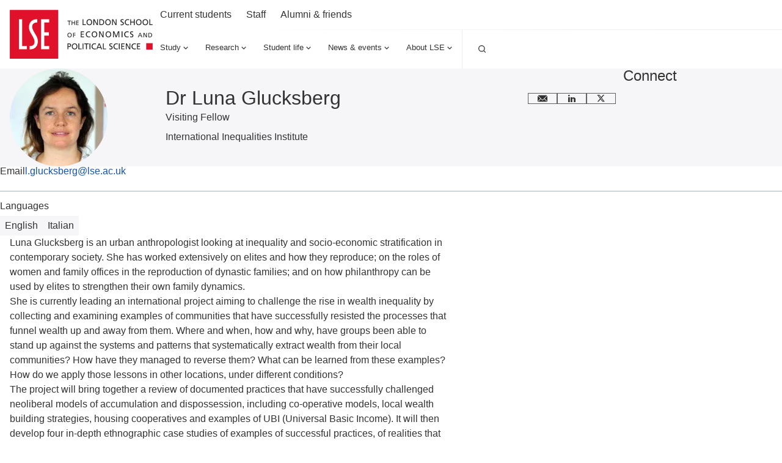

--- FILE ---
content_type: text/html; charset=utf-8
request_url: https://www.lse.ac.uk/people/luna-glucksberg
body_size: 30253
content:
<!doctype html><html lang="en" dir="ltr"><head><meta charset="utf-8"/><title data-react-helmet="true">Dr Luna Glucksberg - LSE </title> <meta data-react-helmet="true" name="msapplication-TileColor" content="#FFF"/><meta data-react-helmet="true" name="msapplication-config" content="/_mClaLQ_07ac8bf4-3131-489d-8b8c-8310208f3be9/static/favicon/browserconfig.xml"/><meta data-react-helmet="true" name="theme-color" content="#E0112B"/><meta data-react-helmet="true" content="" name="description"/><meta data-react-helmet="true" content="The London School of Economics and Political Science" property="og:site_name"/><meta data-react-helmet="true" content="https://www.lse.ac.uk/people/luna-glucksberg" property="og:url"/><meta data-react-helmet="true" content="Dr Luna Glucksberg" property="og:title"/><meta data-react-helmet="true" content="" property="og:description"/><meta data-react-helmet="true" content="https://www.lse.ac.uk/all-images/lse-og-default.x071d184d.jpg?h=630&amp;w=1200&amp;fit=crop&amp;q=75&amp;f=jpg" property="og:image"/><meta data-react-helmet="true" content="LSE" property="og:image:alt"/><meta data-react-helmet="true" content="1200" property="og:image:width"/><meta data-react-helmet="true" content="630" property="og:image:height"/><meta data-react-helmet="true" content="profile" property="og:type"/><meta data-react-helmet="true" content="en_GB" property="og:locale"/><meta data-react-helmet="true" content="summary" name="twitter:card"/><meta data-react-helmet="true" name="IDL:ProjectId" content="website"/><meta data-react-helmet="true" name="IDL:EntryId" content="d05f7474-d51b-5528-9dd7-0973fbf71e59"/><link data-react-helmet="true" rel="dns-prefetch" href="//fonts.googleapis.com"/><link data-react-helmet="true" rel="preconnect" href="https://fonts.googleapis.com"/><link data-react-helmet="true" rel="preconnect" href="https://fonts.gstatic.com" crossOrigin=""/><link data-react-helmet="true" rel="stylesheet" media="print" type="text/css" href="/_mClaLQ_07ac8bf4-3131-489d-8b8c-8310208f3be9/static/print.css"/><link data-react-helmet="true" rel="apple-touch-icon" sizes="180x180" href="/_mClaLQ_07ac8bf4-3131-489d-8b8c-8310208f3be9/static/favicon/apple-touch-icon.png"/><link data-react-helmet="true" rel="icon" type="image/png" sizes="32x32" href="/_mClaLQ_07ac8bf4-3131-489d-8b8c-8310208f3be9/static/favicon/favicon-32x32.png"/><link data-react-helmet="true" rel="icon" type="image/png" sizes="16x16" href="/_mClaLQ_07ac8bf4-3131-489d-8b8c-8310208f3be9/static/favicon/favicon-16x16.png"/><link data-react-helmet="true" rel="manifest" href="/_mClaLQ_07ac8bf4-3131-489d-8b8c-8310208f3be9/static/favicon/site.webmanifest"/><link data-react-helmet="true" rel="mask-icon" href="/_mClaLQ_07ac8bf4-3131-489d-8b8c-8310208f3be9/static/favicon/safari-pinned-tab.svg" color="#E0112B"/><link data-react-helmet="true" rel="shortcut icon" href="/_mClaLQ_07ac8bf4-3131-489d-8b8c-8310208f3be9/static/favicon/favicon.ico"/><meta name="viewport" content="width=device-width,initial-scale=1"/><meta http-equiv="X-UA-Compatible" content="ie=edge"><!--[if IE 11 ]>
    <meta name="msapplication-config" content="_mClaLQ_07ac8bf4-3131-489d-8b8c-8310208f3be9/static/browserconfig.xml" />
  <![endif]--> <style data-styled="true" data-styled-version="6.1.13">.dFYbUd{margin-inline:auto;width:100%;max-width:calc(78rem + (2 * 0.5rem));padding:0 0.5rem;}/*!sc*/
.dFYbUd .container{padding:0;}/*!sc*/
.dFYbUd .slice .container{padding-inline:0.5rem;}/*!sc*/
@media only screen and (min-width:768px){.dFYbUd{padding:0 1rem;max-width:100%;}}/*!sc*/
@media only screen and (min-width:1024px){.dFYbUd{max-width:calc(78rem + (2 * 1rem));padding:0 1rem;}.dFYbUd .container{padding:0;}.dFYbUd .slice .container{padding-inline:0;}}/*!sc*/
@media print{.dFYbUd{padding-inline:0;margin-inline:0;width:100%;max-width:100%;}}/*!sc*/
.cTDTGa{margin-inline:auto;width:100%;max-width:calc(78rem + (2 * 0.5rem));padding:0 0.5rem;}/*!sc*/
.cTDTGa .slice .container{padding-inline:0.5rem;}/*!sc*/
@media only screen and (min-width:768px){.cTDTGa{padding:0 1rem;max-width:100%;}}/*!sc*/
@media only screen and (min-width:1024px){.cTDTGa{max-width:calc(78rem + (2 * 1rem));padding:0 1rem;}.cTDTGa .slice .container{padding-inline:0;}}/*!sc*/
@media print{.cTDTGa{padding-inline:0;margin-inline:0;width:100%;max-width:100%;}}/*!sc*/
data-styled.g2[id="containerstyled__ContainerStyled-sc-uymmp6-0"]{content:"dFYbUd,cTDTGa,"}/*!sc*/
.fvrRpA{display:inline-block;color:currentColor;width:1rem;height:1rem;}/*!sc*/
.fvrRpA svg{stroke-linecap:round;stroke-linejoin:round;width:100%;height:100%;display:block;}/*!sc*/
.hgbwmg{display:inline-block;color:currentColor;width:1.5rem;height:1.5rem;}/*!sc*/
.hgbwmg svg{stroke-linecap:round;stroke-linejoin:round;width:100%;height:100%;display:block;}/*!sc*/
.eKgAkU{display:inline-block;color:currentColor;width:NaNrem;height:NaNrem;}/*!sc*/
.eKgAkU svg{stroke-linecap:round;stroke-linejoin:round;width:100%;height:100%;display:block;}/*!sc*/
data-styled.g3[id="svgstyled__SVGStyled-sc-nzqkce-0"]{content:"fvrRpA,hgbwmg,eKgAkU,"}/*!sc*/
.eVjiQK{color:#fff;}/*!sc*/
.eVjiQK .section-header__title{font-size:clamp( 1.5rem, 0.897rem + 1.724vi, 2rem );line-height:clamp( 2rem, 0.793rem + 3.448vi, 3rem );font-weight:500;font-family:"Roboto Condensed",sans-serif;}/*!sc*/
.eVjiQK .section-header__title a{color:#fff;display:flex;gap:0.5rem;align-items:center;text-decoration:underline;text-decoration-color:transparent;text-underline-offset:0.25rem;text-decoration-thickness:1px;transition:all ease-in-out 0.2s;}/*!sc*/
.eVjiQK .section-header__title a .svg{transition:all ease-in-out 0.2s;}/*!sc*/
.eVjiQK .section-header__title a:hover,.eVjiQK .section-header__title a:focus{text-decoration-color:#fff;}/*!sc*/
.eVjiQK .section-header__title a:hover .svg,.eVjiQK .section-header__title a:focus .svg{transform:translateX(10px);}/*!sc*/
[dir='rtl'] .eVjiQK .section-header__title a .svg{transform:rotate(180deg);}/*!sc*/
[dir='rtl'] .eVjiQK .section-header__title a:hover .svg,[dir='rtl'] .eVjiQK .section-header__title a:focus .svg{transform:rotate(180deg) translateX(10px);}/*!sc*/
.eVjiQK .section-header__text{margin-top:1.5rem;}/*!sc*/
@media only screen and (min-width:768px){.eVjiQK .section-header__text{display:grid;gap:1.5rem;grid-template-columns:8fr 4fr;}}/*!sc*/
@media only screen and (min-width:1024px){.eVjiQK .section-header__text{grid-template-columns:7fr 5fr;}}/*!sc*/
data-styled.g4[id="sectionHeaderstyled__SectionHeaderStyled-sc-544iw6-0"]{content:"eVjiQK,"}/*!sc*/
.igUKpD{font-size:clamp( 0.75rem, 0.599rem + 0.431vi, 0.875rem );line-height:1rem;font-weight:400;font-family:Roboto,sans-serif;font-weight:400;display:inline-flex;align-items:center;justify-content:center;text-align:left;line-height:1em;background-color:#3A3D3F;color:#FFF;padding:0.5rem;}/*!sc*/
.igUKpD .svg{height:1rem;width:1rem;margin-right:0.5rem;color:#FFF;}/*!sc*/
@media print{.igUKpD{display:inline-block;position:initial;border:1pt solid #999!important;font-size:11pt;padding:2pt;}}/*!sc*/
.dljNsm{font-size:clamp( 0.75rem, 0.599rem + 0.431vi, 0.875rem );line-height:1rem;font-weight:400;font-family:Roboto,sans-serif;font-weight:400;display:inline-flex;align-items:center;justify-content:center;text-align:left;line-height:1em;background-color:#F6F5F8;color:#333;padding:0.5rem;}/*!sc*/
.dljNsm .svg{height:1rem;width:1rem;margin-right:0.5rem;color:#333;}/*!sc*/
@media print{.dljNsm{display:inline-block;position:initial;border:1pt solid #999!important;font-size:11pt;padding:2pt;}}/*!sc*/
data-styled.g5[id="tagstyled__TagStyled-sc-1ez2397-0"]{content:"igUKpD,dljNsm,"}/*!sc*/
.bJbXEQ{position:relative;display:flex;flex-direction:column;background:#F6F5F8;transition:background 0.3s ease-in-out;color:#333;}/*!sc*/
.bJbXEQ:hover,.bJbXEQ:focus-within{background:#ECECEC;}/*!sc*/
.bJbXEQ .card__content{display:flex;flex-direction:column;gap:0.5rem;flex:1;padding:1.5rem 1rem;}/*!sc*/
.bJbXEQ .card__content:has(.card__footer){padding:1.5rem 1rem;}/*!sc*/
.bJbXEQ .card__content .event-date{display:none;}/*!sc*/
.bJbXEQ .card__title{font-size:clamp( 1.125rem, 0.974rem + 0.431vi, 1.25rem );line-height:clamp( 1.5rem, 0.897rem + 1.724vi, 2rem );font-weight:500;font-family:Roboto,sans-serif;}/*!sc*/
.bJbXEQ .card__title a{color:#333;text-decoration:none;}/*!sc*/
.bJbXEQ .card__title a::after{content:'';position:absolute;inset:0;z-index:1;}/*!sc*/
.bJbXEQ .card__title a:hover,.bJbXEQ .card__title a:focus{color:#333;}/*!sc*/
.bJbXEQ .card__description{font-size:clamp( 0.875rem, 0.724rem + 0.431vi, 1rem );line-height:1.5rem;font-weight:400;font-family:Roboto,sans-serif;}/*!sc*/
.bJbXEQ .card__footer{margin-top:auto;padding-top:3rem;font-size:clamp( 0.75rem, 0.599rem + 0.431vi, 0.875rem );line-height:1rem;font-weight:400;font-family:Roboto,sans-serif;}/*!sc*/
.bJbXEQ .card__button{align-self:start;}/*!sc*/
@media only screen and (min-width:560px){.bJbXEQ .card__button{margin-top:1.5rem;}}/*!sc*/
.bJbXEQ .card__image{overflow:hidden;position:relative;order:-1;}/*!sc*/
.bJbXEQ .card__image img{object-fit:cover;height:100%;width:100%;transition:transform 0.5s ease-in-out;display:block;}/*!sc*/
.bJbXEQ .card__image .event-date{position:absolute;z-index:4;inset:auto auto 0 0;}/*!sc*/
[dir='rtl'] .bJbXEQ .card__image .event-date{inset:auto 0 0 auto;}/*!sc*/
.bJbXEQ .card__image .tag{position:absolute;z-index:4;inset:0 auto auto 0;}/*!sc*/
[dir='rtl'] .bJbXEQ .card__image .tag{inset:0 0 auto auto;}/*!sc*/
.bJbXEQ .card__image .card__play{position:absolute;z-index:3;inset:0;pointer-events:none;display:grid;place-items:center;}/*!sc*/
.bJbXEQ .card__image .card__play .card__play-icon{background-image:url("data:image/svg+xml,%3Csvg xmlns='http://www.w3.org/2000/svg' width='64' height='64' fill='none'%3E%3Cpath fill='%23F43131' d='M0 0h64v64H0z'/%3E%3Cpath fill='%23fff' fill-rule='evenodd' d='M23.359 21.632v20.736L40.64 32.09 23.359 21.632Z' clip-rule='evenodd'/%3E%3Cpath fill='%23A7B4BB' fill-rule='evenodd' d='m38.772 33.353 1.87-1.263-17.284-10.457 15.414 11.72Z' clip-rule='evenodd'/%3E%3C/svg%3E");width:4rem;height:4rem;}/*!sc*/
.bJbXEQ .card__image .card__play .card__play-icon-text{clip:rect(0 0 0 0);clip-path:inset(50%);height:1px;overflow:hidden;position:absolute;white-space:nowrap;width:1px;}/*!sc*/
.bJbXEQ:hover .card__image img,.bJbXEQ:focus-within .card__image img{transform:scale(1.05) rotate(0.001deg);}/*!sc*/
@media only screen and (min-width:768px){.bJbXEQ .card__content{padding:1.5rem 1rem 2.5rem;}}/*!sc*/
@media print{.bJbXEQ{page-break-inside:avoid;break-inside:avoid;}}/*!sc*/
data-styled.g17[id="uiCardstyled__UICardStyled-sc-69biw8-0"]{content:"bJbXEQ,"}/*!sc*/
*,*::before,*::after{box-sizing:border-box;}/*!sc*/
*{margin:0;padding:0;}/*!sc*/
img{max-width:100%;height:auto;}/*!sc*/
iframe{border:0;max-width:100%;}/*!sc*/
a{text-decoration:none;color:#1853AC;overflow-wrap:break-word;word-wrap:break-word;word-break:break-word;}/*!sc*/
a:hover,a:focus{color:#242A51;}/*!sc*/
sup,sub{line-height:0;}/*!sc*/
*:focus{outline:1px #E0112B;box-shadow:inset 0px 0px 0px 1px #E0112B;}/*!sc*/
@supports (--var:value){*:focus{outline:0;box-shadow:none;}*:focus-visible{outline:2px #E0112B;box-shadow:inset 0px 0px 0px 2px #E0112B;}.focusBoost:focus-visible{outline:solid 2px #FFF;outline-offset:3px;box-shadow:0px 0px 0px 3px #333;}.focusBoost:focus-visible.focusInset{box-shadow:inset 0px 0px 0px 3px #333;}}/*!sc*/
#root{min-height:100vh;min-height:100svh;}/*!sc*/
#app-root{min-height:100vh;min-height:100svh;}/*!sc*/
body{max-width:100vw;max-width:100svw;text-rendering:auto;font-size:clamp( 0.875rem, 0.724rem + 0.431vi, 1rem );line-height:1.5rem;font-weight:400;font-family:Roboto,sans-serif;color:#333;}/*!sc*/
data-styled.g56[id="sc-global-kHLnEN1"]{content:"sc-global-kHLnEN1,"}/*!sc*/
.jcwVKC >*+*{margin-block:2.5rem 0;}/*!sc*/
@media print{.jcwVKC >*+*{margin-block:0.5cm 0;}}/*!sc*/
.jcwVKC >*+ h1,.jcwVKC >*+ h2,.jcwVKC >*+ h3,.jcwVKC >*+ h4,.jcwVKC >*+ h5,.jcwVKC >*+ h6,.jcwVKC >*+ .quote,.jcwVKC >*+ figure{margin-block:2.5rem 0;}/*!sc*/
@media print{.jcwVKC >*+ h1,.jcwVKC >*+ h2,.jcwVKC >*+ h3,.jcwVKC >*+ h4,.jcwVKC >*+ h5,.jcwVKC >*+ h6,.jcwVKC >*+ .quote,.jcwVKC >*+ figure{margin-block:0.5cm 0;}}/*!sc*/
@media only screen and (min-width:1024px){.jcwVKC >*+ .quote,.jcwVKC >*+ figure{margin-block:4rem 0;}}/*!sc*/
.jcwVKC >.quote +*,.jcwVKC >figure +*{margin-block:2.5rem 0;}/*!sc*/
.jcwVKC >*:is(h2, h3, h4, h5, h6, p)+*:is(p, ul, ol){margin-block:1.125rem 0;}/*!sc*/
.jcwVKC h1{font-size:clamp( 2rem, 1.397rem + 1.724vi, 2.5rem );line-height:clamp( 2.5rem, 1.897rem + 1.724vi, 3rem );font-weight:500;font-family:"Roboto Condensed",sans-serif;}/*!sc*/
.jcwVKC h2{font-size:clamp( 1.5rem, 0.897rem + 1.724vi, 2rem );line-height:clamp( 2rem, 0.793rem + 3.448vi, 3rem );font-weight:500;font-family:"Roboto Condensed",sans-serif;}/*!sc*/
.jcwVKC h3{font-size:clamp( 1.125rem, 0.974rem + 0.431vi, 1.25rem );line-height:clamp( 1.5rem, 0.897rem + 1.724vi, 2rem );font-weight:500;font-family:Roboto,sans-serif;}/*!sc*/
.jcwVKC h4{font-size:clamp( 1rem, 0.849rem + 0.431vi, 1.125rem );line-height:1.5rem;font-weight:500;font-family:Roboto,sans-serif;}/*!sc*/
.jcwVKC h5{font-size:clamp( 1rem, 0.849rem + 0.431vi, 1.125rem );line-height:1.5rem;font-weight:500;font-family:Roboto,sans-serif;}/*!sc*/
.jcwVKC h6{font-size:clamp( 0.875rem, 0.724rem + 0.431vi, 1rem );line-height:1.5rem;font-weight:500;font-family:Roboto,sans-serif;}/*!sc*/
.jcwVKC p{font-size:clamp( 1rem, 0.925rem + 0.216vi, 1.0625rem );line-height:clamp( 1.5rem, 0.897rem + 1.724vi, 2rem );font-weight:400;font-family:Roboto,sans-serif;}/*!sc*/
.jcwVKC p.lead{font-size:clamp( 1.125rem, 0.974rem + 0.431vi, 1.25rem );line-height:clamp( 1.5rem, 0.897rem + 1.724vi, 2rem );font-weight:500;font-family:Roboto,sans-serif;}/*!sc*/
.jcwVKC ul ul,.jcwVKC ol ul,.jcwVKC ul ol,.jcwVKC ol ol{margin-block:1rem 0;}/*!sc*/
.jcwVKC ul{list-style-type:none;}/*!sc*/
.jcwVKC ul li{padding-left:2rem;position:relative;}/*!sc*/
.jcwVKC ul li::before{content:'';position:absolute;left:0;top:0.5rem;width:0.625rem;height:0.625rem;background-image:url(/_mClaLQ_07ac8bf4-3131-489d-8b8c-8310208f3be9/static/assets/bullet.svg);background-size:0.625rem 0.625rem;background-repeat:no-repeat;}/*!sc*/
[dir='rtl'] .jcwVKC ul li{padding-right:2rem;padding-left:0;}/*!sc*/
[dir='rtl'] .jcwVKC ul li::before{left:auto;right:0;transform:rotate(180deg);}/*!sc*/
.jcwVKC ul li +li{margin-block:1rem 0;}/*!sc*/
.jcwVKC ol{counter-reset:item;list-style-type:none;}/*!sc*/
.jcwVKC ol li::marker{color:#E0112B;}/*!sc*/
.jcwVKC ol li::before{content:counter(item) '  ';counter-increment:item;color:#E0112B;margin-right:1rem;}/*!sc*/
.jcwVKC ol li +li{margin-block:1rem 0;}/*!sc*/
[dir='rtl'] .jcwVKC ol li::before{margin-right:0;margin-left:1rem;}/*!sc*/
.jcwVKC a{overflow-wrap:break-word;word-wrap:break-word;word-break:break-word;hyphens:auto;color:#1853AC;transition:color 0.1s ease-in-out;}/*!sc*/
.jcwVKC a:hover{color:#242A51;}/*!sc*/
.jcwVKC a:not(.button){text-decoration:underline;}/*!sc*/
.jcwVKC hr{border:0;background:#A7B4BB;display:block;height:0.0625rem;}/*!sc*/
.jcwVKC figure img{display:block;}/*!sc*/
.jcwVKC figure figcaption{font-size:clamp( 0.875rem, 0.724rem + 0.431vi, 1rem );line-height:1.5rem;font-weight:400;font-family:Roboto,sans-serif;margin-top:1rem;}/*!sc*/
.jcwVKC .table-wrap{width:100%;overflow:auto;}/*!sc*/
.jcwVKC table{margin-inline:0;width:100%;border:none;border-collapse:collapse;border-spacing:0;text-align:start;}/*!sc*/
.jcwVKC table *{margin:0;}/*!sc*/
.jcwVKC table >caption:not(:empty){font-size:clamp( 0.75rem, 0.599rem + 0.431vi, 0.875rem );line-height:1rem;font-weight:400;font-family:Roboto,sans-serif;padding-bottom:0.8rem;text-align:start;color:#333;}/*!sc*/
.jcwVKC table td{font-size:clamp( 0.875rem, 0.724rem + 0.431vi, 1rem );line-height:1.5rem;font-weight:400;font-family:Roboto,sans-serif;background:#FFF;color:#333;}/*!sc*/
.jcwVKC table tr:nth-child(even) td{background:#F6F5F8;}/*!sc*/
.jcwVKC table thead td,.jcwVKC table th{font-size:clamp( 0.875rem, 0.724rem + 0.431vi, 1rem );line-height:1rem;font-weight:500;font-family:Roboto,sans-serif;background:#FFF;color:#333;text-align:start;}/*!sc*/
.jcwVKC table tfoot{font-weight:600;}/*!sc*/
.jcwVKC table tfoot td{background:#3A3D3F;color:#FFF;font-size:clamp( 0.875rem, 0.724rem + 0.431vi, 1rem );line-height:1.5rem;font-weight:400;font-family:Roboto,sans-serif;}/*!sc*/
.jcwVKC table tbody{width:100%!important;}/*!sc*/
.jcwVKC table tr{height:auto!important;border-bottom:1px solid #A7B4BB;}/*!sc*/
.jcwVKC table td,.jcwVKC table th{padding:1rem 0.5rem;border:0;vertical-align:top;}/*!sc*/
.jcwVKC table thead tr{border-bottom:1px solid #A7B4BB;}/*!sc*/
.jcwVKC table thead tr td,.jcwVKC table thead tr th{border:0;}/*!sc*/
.jcwVKC pre,.jcwVKC code{background:#3A3D3F;padding:1rem;color:#d3c9ab;border-radius:0.5rem;font-size:clamp( 0.75rem, 0.599rem + 0.431vi, 0.875rem );line-height:1rem;font-weight:400;font-family:Roboto,sans-serif;white-space:pre-wrap;word-break:keep-all;line-height:1.6rem;}/*!sc*/
.jcwVKC pre:has(code),.jcwVKC code:has(code){padding:0;}/*!sc*/
data-styled.g61[id="richtextstyled__RichtextStyled-sc-fhidty-0"]{content:"jcwVKC,"}/*!sc*/
.bGWDcY{display:flex;align-items:center;padding:1.5rem;background-color:#F6F5F8;border-left:0.25rem #1D70B8 solid;}/*!sc*/
[dir='rtl'] .bGWDcY{border-left:none;border-right:0.25rem #1D70B8 solid;}/*!sc*/
@media print{.bGWDcY{page-break-inside:avoid;break-inside:avoid;}}/*!sc*/
data-styled.g65[id="calloutstyled__CalloutStyled-sc-190hkd1-0"]{content:"bGWDcY,"}/*!sc*/
.daqSNZ .canvas-item +.canvas-item{margin-top:1.5rem;}/*!sc*/
.daqSNZ .canvas-item.card-block +.programmeFaculty,.daqSNZ .canvas-item.card-block +.card-block{margin-top:2.5rem;}/*!sc*/
.daqSNZ .canvas-item:empty +*{margin-top:0;}/*!sc*/
@media print{.daqSNZ div:has(> [data-unibuddy-carousel], > iframe[src^='https://www.youtube']){display:none;}}/*!sc*/
data-styled.g74[id="canvasstyled__CanvasStyled-sc-ohvt89-0"]{content:"daqSNZ,"}/*!sc*/
.la-DGWN{padding:0 0.5rem;}/*!sc*/
.la-DGWN .accordion-item__button{background:#3A3D3F;color:#FFF;font-size:clamp( 1rem, 0.849rem + 0.431vi, 1.125rem );line-height:1.5rem;font-weight:500;font-family:Roboto,sans-serif;line-height:1;padding:1.5rem 0.5rem;display:flex;gap:0.5rem;width:100%;border:0;text-align:left;align-items:center;cursor:pointer;color:#FFF;}/*!sc*/
.la-DGWN .button__label{flex:1;}/*!sc*/
.la-DGWN .svg{color:#FFF;flex:0 0 1rem;}/*!sc*/
.accordion-item:not(:last-child){border-bottom:1px solid #FFF;}/*!sc*/
.accordion-item__dropdown{display:none;padding-bottom:1.5rem;list-style:none;}/*!sc*/
.accordion-item__dropdown.open{display:grid;gap:1rem;}/*!sc*/
.accordion-item__dropdown .nav__link,.accordion-item__dropdown .ot-sdk-show-settings:is(.nav__link){font-size:clamp( 0.875rem, 0.724rem + 0.431vi, 1rem );line-height:1.5rem;font-weight:400;font-family:Roboto,sans-serif;padding-inline:0.5rem;}/*!sc*/
data-styled.g83[id="mobileNavigationstyled__MobileNavigationStyled-sc-15gmpt3-0"]{content:"la-DGWN,"}/*!sc*/
.kBzcrX{background:#3A3D3F;color:#FFF;padding:2.5rem 0;font-size:clamp( 0.75rem, 0.599rem + 0.431vi, 0.875rem );line-height:1rem;font-weight:400;font-family:Roboto,sans-serif;}/*!sc*/
.kBzcrX a,.kBzcrX a:hover,.kBzcrX .ot-sdk-show-settings{color:#FFF;}/*!sc*/
.kBzcrX .container{display:grid;gap:2.5rem;}/*!sc*/
@media only screen and (min-width:768px){.kBzcrX .container{gap:4rem;}}/*!sc*/
@media only screen and (min-width:480px){.kBzcrX .footer__before{display:grid;justify-content:center;}}/*!sc*/
@media only screen and (min-width:768px){.kBzcrX .footer__before{justify-content:start;border-bottom:1px solid rgba(255, 255, 255, 0.1);padding-bottom:2.5rem;}}/*!sc*/
@media only screen and (min-width:768px){.kBzcrX .footer__before{grid-template-columns:1fr 1fr;}}/*!sc*/
.kBzcrX .section-header{align-content:center;flex-wrap:wrap;}/*!sc*/
@media only screen and (min-width:480px){.kBzcrX .section-header{margin-inline:auto;}}/*!sc*/
@media only screen and (min-width:768px){.kBzcrX .section-header{margin-inline:0;}}/*!sc*/
.kBzcrX .social{display:flex;flex-wrap:wrap;gap:0.5rem;list-style:none;margin:2rem 0 0 0;padding:0;width:100%;justify-content:space-between;justify-self:center;}/*!sc*/
@media only screen and (min-width:480px){.kBzcrX .social{justify-content:flex-end;}}/*!sc*/
@media only screen and (min-width:768px){.kBzcrX .social{margin:0;}}/*!sc*/
.kBzcrX .social__item{line-height:0;}/*!sc*/
.kBzcrX .social__link{display:block;aspect-ratio:1/1;min-width:2rem;display:grid;place-items:center;transition:all 0.2s ease-in-out;}/*!sc*/
@media only screen and (min-width:480px){.kBzcrX .social__link{aspect-ratio:1/1;min-width:2.75rem;}}/*!sc*/
.kBzcrX .social__link .svg{aspect-ratio:1/1;width:1rem;}/*!sc*/
@media only screen and (min-width:768px){.kBzcrX .social__link .svg{width:1.5rem;}}/*!sc*/
.kBzcrX .social__link:focus,.kBzcrX .social__link:hover{background:#FFF;color:#3A3D3F;}/*!sc*/
.kBzcrX .social__link__label{clip:rect(0 0 0 0);clip-path:inset(50%);height:1px;overflow:hidden;position:absolute;white-space:nowrap;width:1px;}/*!sc*/
@media only screen and (min-width:768px){.kBzcrX .footer__start{display:grid;grid-template-columns:1fr 2fr;gap:2.5rem;}}/*!sc*/
.kBzcrX .nav--mobile{max-width:400px;margin-inline:auto;}/*!sc*/
@media only screen and (min-width:768px){.kBzcrX .nav--mobile{display:none;}}/*!sc*/
.kBzcrX .footer__start__brand{display:grid;gap:2.5rem;justify-items:center;text-align:center;margin-top:2.5rem;}/*!sc*/
@media only screen and (min-width:768px){.kBzcrX .footer__start__brand{justify-items:start;text-align:start;margin-top:0;}}/*!sc*/
.kBzcrX .footer__address__line{display:block;}/*!sc*/
.kBzcrX .footer__address__line:not(:first-child){margin-top:0.5rem;}/*!sc*/
.kBzcrX .footer__address__line.title{font-weight:500;}/*!sc*/
.kBzcrX .footer__copy{margin-top:1.5rem;align-self:center;}/*!sc*/
@media only screen and (min-width:768px){.kBzcrX .footer__copy{margin-top:2.5rem;}}/*!sc*/
.kBzcrX .footer__text{margin-top:1.5rem;}/*!sc*/
@media only screen and (min-width:768px){.kBzcrX .footer__text{margin-top:2.5rem;}}/*!sc*/
.kBzcrX .footer__menu{display:none;align-self:start;}/*!sc*/
@media only screen and (min-width:768px){.kBzcrX .footer__menu{display:grid;gap:2.5rem;grid-template-columns:1fr 1fr;margin-top:1rem;justify-items:start;text-align:start;}}/*!sc*/
@media only screen and (min-width:560px){.kBzcrX .footer__menu{margin-top:0;}}/*!sc*/
@media only screen and (min-width:1228px){.kBzcrX .footer__menu{grid-template-columns:1fr 1fr 1fr 1fr;}}/*!sc*/
.kBzcrX .menu{display:grid;gap:1rem;height:fit-content;align-self:start;}/*!sc*/
.kBzcrX .menu__title{font-size:clamp( 1rem, 0.849rem + 0.431vi, 1.125rem );line-height:1.5rem;font-weight:500;font-family:Roboto,sans-serif;}/*!sc*/
.kBzcrX .menu__list{list-style:none;}/*!sc*/
.kBzcrX .menu__item:not(:first-child){margin-top:0.75rem;}/*!sc*/
.kBzcrX .menu__link:hover{text-decoration:underline;}/*!sc*/
.kBzcrX .ot-sdk-show-settings{background:none;border:none;cursor:pointer;font-size:clamp( 0.75rem, 0.599rem + 0.431vi, 0.875rem );line-height:1rem;font-weight:400;font-family:Roboto,sans-serif;}/*!sc*/
@media print{.kBzcrX{display:none;}}/*!sc*/
data-styled.g84[id="footerstyled__FooterStyled-sc-5cha3a-0"]{content:"kBzcrX,"}/*!sc*/
.bA-DzEp{padding:0 0.5rem;}/*!sc*/
.bA-DzEp .accordion-item__button{background:#FFF;color:#333;font-size:clamp( 1.125rem, 0.974rem + 0.431vi, 1.25rem );line-height:clamp( 1.5rem, 0.897rem + 1.724vi, 2rem );font-weight:500;font-family:Roboto,sans-serif;line-height:1;padding:1.5rem 0.5rem;display:flex;gap:0.5rem;width:100%;border:0;text-align:left;align-items:center;cursor:pointer;}/*!sc*/
.bA-DzEp .accordion-item__button .button__label{flex:1;}/*!sc*/
.bA-DzEp .accordion-item__button .svg{color:#E0112B;flex:0 0 1rem;}/*!sc*/
.bA-DzEp .accordion-item:not(:last-child){border-bottom:1px solid #A7B4BB;}/*!sc*/
.bA-DzEp .accordion-item__dropdown{display:none;padding-bottom:1.5rem;list-style:none;}/*!sc*/
.bA-DzEp .accordion-item__dropdown.open{display:grid;gap:1rem;}/*!sc*/
.bA-DzEp .accordion-item__dropdown .nav__link{font-size:clamp( 1rem, 0.925rem + 0.216vi, 1.0625rem );line-height:clamp( 1.5rem, 0.897rem + 1.724vi, 2rem );font-weight:400;font-family:Roboto,sans-serif;padding-inline:0.5rem;color:#333;}/*!sc*/
.bA-DzEp .navs--secondary{margin-top:0.5rem;padding:0 0.5rem 1.5rem;display:grid;grid-template-columns:1fr 1fr;gap:1rem;}/*!sc*/
.bA-DzEp .navs-col--01{display:grid;gap:1rem;}/*!sc*/
.bA-DzEp .nav--secondary{display:grid;gap:1rem;height:fit-content;}/*!sc*/
.bA-DzEp .nav__list-title{font-size:clamp( 0.875rem, 0.724rem + 0.431vi, 1rem );line-height:1.5rem;font-weight:500;font-family:Roboto,sans-serif;color:#E0112B;}/*!sc*/
.bA-DzEp .nav__items{list-style:none;display:grid;gap:0.5rem;}/*!sc*/
.bA-DzEp .nav__link{font-size:clamp( 0.875rem, 0.724rem + 0.431vi, 1rem );line-height:1.5rem;font-weight:400;font-family:Roboto,sans-serif;color:#333;}/*!sc*/
.bA-DzEp .nav--secondary--trending .nav__items{gap:1rem;}/*!sc*/
data-styled.g85[id="mobileNavigationstyled__MobileNavigationStyled-sc-j9kb5v-0"]{content:"bA-DzEp,"}/*!sc*/
.cUSEAp .nav__dropdown{display:none;position:absolute;width:100%;left:0;right:0;z-index:2000;background:#FFF;height:auto;box-shadow:0px 2px 5px 0px rgba(0, 0, 0, 0.05);}/*!sc*/
.cUSEAp .nav__dropdown.open{display:block;}/*!sc*/
.cUSEAp .nav__dropdown .container{display:grid;grid-template-columns:1fr 1fr 2fr;gap:1.5rem;padding-inline:1rem;}/*!sc*/
.cUSEAp .nav__dropdown__panel{background:#FFF;padding-block:1.5rem 4rem;}/*!sc*/
.cUSEAp .nav__btn{background:#FFF;border:0;display:flex;align-items:center;gap:0.5rem;cursor:pointer;padding:0.75rem;border-bottom:0.25rem solid transparent;}/*!sc*/
.cUSEAp .nav__btn .svg{transition:transform 0.1s ease-in-out;}/*!sc*/
.cUSEAp .nav__btn:not(.open):hover .svg{transform:translateY(0.3125rem);}/*!sc*/
.cUSEAp .nav__btn.open{border-bottom:0.25rem solid #E0112B;}/*!sc*/
.cUSEAp .nav__btn,.cUSEAp .nav__link{font-size:clamp( 1rem, 0.849rem + 0.431vi, 1.125rem );line-height:1.5rem;font-weight:500;font-family:Roboto,sans-serif;color:#333;}/*!sc*/
.cUSEAp .nav__title{color:#E0112B;font-size:clamp( 0.875rem, 0.724rem + 0.431vi, 1rem );line-height:1.5rem;font-weight:400;font-family:Roboto,sans-serif;}/*!sc*/
.cUSEAp .nav__title--hidden{clip:rect(0 0 0 0);clip-path:inset(50%);height:1px;overflow:hidden;position:absolute;white-space:nowrap;width:1px;}/*!sc*/
.cUSEAp .nav__list{list-style:none;}/*!sc*/
.cUSEAp .dropdown__col{display:grid;height:fit-content;gap:0.5rem;}/*!sc*/
.cUSEAp .dropdown__col .nav__list{list-style:none;display:grid;height:fit-content;gap:0.5rem;}/*!sc*/
.cUSEAp .dropdown__col .nav__link{padding-block:0.5rem;font-size:clamp( 0.875rem, 0.724rem + 0.431vi, 1rem );line-height:1.5rem;font-weight:400;font-family:Roboto,sans-serif;transition:0.2s ease-in text-decoration-color;text-decoration:underline;text-decoration-color:transparent;}/*!sc*/
.cUSEAp .dropdown__col .nav__link:hover,.cUSEAp .dropdown__col .nav__link:focus{text-decoration-color:#333;}/*!sc*/
.cUSEAp .dropdown__col--cards{display:grid;grid-column:3/4;grid-template-columns:1fr 1fr;gap:1.5rem;}/*!sc*/
.cUSEAp .dropdown__col--cards .ui-card{background:#FFF;}/*!sc*/
.cUSEAp .dropdown__col--cards .ui-card:hover,.cUSEAp .dropdown__col--cards .ui-card:focus-within{background:#ECECEC;}/*!sc*/
.cUSEAp .dropdown__col--cards .ui-card .card__title{font-size:clamp( 0.875rem, 0.724rem + 0.431vi, 1rem );line-height:1.5rem;font-weight:500;font-family:Roboto,sans-serif;}/*!sc*/
.cUSEAp .dropdown__col--cards .ui-card .card__content{padding:1.5rem 1rem;}/*!sc*/
data-styled.g86[id="navigationItemstyled__NavigationItemStyled-sc-1ps36p6-0"]{content:"cUSEAp,"}/*!sc*/
.gqFtyP{display:flex;justify-content:end;align-items:center;}/*!sc*/
data-styled.g87[id="navigationstyled__NavigationStyled-sc-cb42zf-0"]{content:"gqFtyP,"}/*!sc*/
.hIAKuO{background:#F6F5F8;display:block;font-size:clamp( 0.875rem, 0.724rem + 0.431vi, 1rem );line-height:1.5rem;font-weight:400;font-family:Roboto,sans-serif;line-height:1;padding:0.75rem 0.5rem;background:#F6F5F8;color:#333;transition:0.2s ease-in background;}/*!sc*/
.hIAKuO:hover,.hIAKuO:focus{background:#ECECEC;}/*!sc*/
data-styled.g88[id="trendingLinkstyled__TrendingLinkStyled-sc-87bc5s-0"]{content:"hIAKuO,"}/*!sc*/
.bfKFqS{background:#FFF;overflow:auto;font-size:clamp( 0.75rem, 0.599rem + 0.431vi, 0.875rem );line-height:1rem;font-weight:400;font-family:Roboto,sans-serif;}/*!sc*/
.bfKFqS .search-container{padding-block:1.5rem;}/*!sc*/
@media only screen and (min-width:1024px){.bfKFqS .search-container{padding-top:4.375rem;padding-bottom:3rem;}}/*!sc*/
.bfKFqS .search-label{font-size:clamp( 1.5rem, 0.897rem + 1.724vi, 2rem );line-height:clamp( 2rem, 0.793rem + 3.448vi, 3rem );font-weight:500;font-family:"Roboto Condensed",sans-serif;}/*!sc*/
.bfKFqS .search-box{display:flex;align-iems:center;border:1px solid #5e6062;}/*!sc*/
.bfKFqS .search-box input{flex:1;font-size:clamp( 0.875rem, 0.724rem + 0.431vi, 1rem );line-height:1.5rem;font-weight:400;font-family:Roboto,sans-serif;border:0;padding:0.5rem;height:4rem;}/*!sc*/
@media only screen and (min-width:1024px){.bfKFqS .search-box input{height:5rem;padding:1rem;}}/*!sc*/
.bfKFqS .search-lead-icon{display:grid;place-items:center;width:4rem;height:4rem;}/*!sc*/
@media only screen and (min-width:1024px){.bfKFqS .search-lead-icon{width:5rem;height:5rem;}}/*!sc*/
.bfKFqS .search__button{background:#E0112B;color:#FFF;appearance:none;cursor:pointer;display:grid;place-items:center;border:0;padding:0;width:4rem;height:4rem;}/*!sc*/
.bfKFqS .search__button .svg{margin:0;transition:all 0.2s ease-in-out;}/*!sc*/
.bfKFqS .search__button .label{clip:rect(0 0 0 0);clip-path:inset(50%);height:1px;overflow:hidden;position:absolute;white-space:nowrap;width:1px;}/*!sc*/
.bfKFqS .search__button:hover .svg,.bfKFqS .search__button:focus .svg{transform:scale(1.2);}/*!sc*/
@media only screen and (min-width:560px){.bfKFqS .search__button .svg{width:1.5rem;height:1.5rem;}}/*!sc*/
@media only screen and (min-width:1024px){.bfKFqS .search__button{width:5rem;height:5rem;}}/*!sc*/
.bfKFqS .search-label+.search-box{margin-top:1.5rem;}/*!sc*/
.bfKFqS .trending__title{font-size:clamp( 0.875rem, 0.724rem + 0.431vi, 1rem );line-height:1.5rem;font-weight:500;font-family:Roboto,sans-serif;}/*!sc*/
.bfKFqS .trending__title{line-height:1;padding:0.75rem 0.5rem;}/*!sc*/
.bfKFqS .trending__list{list-style:none;display:flex;flex-wrap:wrap;gap:0.25rem;}/*!sc*/
.bfKFqS .search-box+.search__trending{margin-top:2.5rem;}/*!sc*/
data-styled.g89[id="searchstyled__SearchStyled-sc-6k1aab-0"]{content:"bfKFqS,"}/*!sc*/
.kQTeYW{position:relative;}/*!sc*/
.kQTeYW .nav__list{list-style:none;display:flex;align-items:center;gap:0.75rem;}/*!sc*/
.kQTeYW .nav__item{border:0;line-height:1;background:none;font-size:clamp( 0.75rem, 0.599rem + 0.431vi, 0.875rem );line-height:1rem;font-weight:400;font-family:Roboto,sans-serif;}/*!sc*/
.kQTeYW .nav__item a{display:block;padding:0.75rem;color:#333;transition:0.2s ease-in text-decoration-color;text-decoration:underline;text-decoration-color:transparent;}/*!sc*/
.kQTeYW .nav__item a:hover,.kQTeYW .nav__item a:focus{text-decoration-color:#333;}/*!sc*/
data-styled.g90[id="utilitystyled__UtilityStyled-sc-1ubs2sv-0"]{content:"kQTeYW,"}/*!sc*/
.jrkBDu{background:#FFF;}/*!sc*/
.jrkBDu .page-header{padding-block:0.5rem;height:3.5rem;display:flex;justify-content:space-between;align-items:center;}/*!sc*/
.jrkBDu .header__logo{display:inline-block;}/*!sc*/
.jrkBDu .logo{display:none;}/*!sc*/
.jrkBDu .logo_mobile{display:block;}/*!sc*/
.jrkBDu .brand{display:flex;align-items:center;}/*!sc*/
.jrkBDu .header__main{flex:1;}/*!sc*/
.jrkBDu .header__main__navs{display:flex;justify-content:end;gap:1.5rem;}/*!sc*/
.jrkBDu .header__tools{display:flex;gap:1rem;align-items:center;}/*!sc*/
.jrkBDu .header__toggle{height:2.5rem;display:flex;gap:0.25rem;align-items:center;border:0;background:none;color:#333;cursor:pointer;font-size:clamp( 0.75rem, 0.599rem + 0.431vi, 0.875rem );line-height:1rem;font-weight:400;font-family:Roboto,sans-serif;}/*!sc*/
.jrkBDu .header__toggle .icon--close{display:none;}/*!sc*/
.jrkBDu .header__toggle .svg:not(.icon--close){display:block;}/*!sc*/
.jrkBDu .header__toggle .label{clip:rect(0 0 0 0);clip-path:inset(50%);height:1px;overflow:hidden;position:absolute;white-space:nowrap;width:1px;}/*!sc*/
.jrkBDu .header__toggle:focus,.jrkBDu .header__toggle:hover{color:#E0112B;}/*!sc*/
.jrkBDu .header__toggle.open{color:#E0112B;}/*!sc*/
.jrkBDu .header__toggle.open:focus,.jrkBDu .header__toggle.open:hover{color:#E0112B;}/*!sc*/
.jrkBDu .header__toggle.open .icon--close{display:block;}/*!sc*/
.jrkBDu .header__toggle.open .svg:not(.icon--close){display:none;}/*!sc*/
.jrkBDu .header__toggle.close{color:#E0112B;}/*!sc*/
.jrkBDu .nav--utility{display:none;}/*!sc*/
.jrkBDu .site-search{position:absolute;top:3.5rem;height:calc(100% - 3.5rem);height:calc(100dvh - 3.5rem);height:calc(100svh - 3.5rem);left:0;right:0;z-index:-1;display:none;overflow-y:auto;background:#FFF;}/*!sc*/
.jrkBDu .site-search.open{z-index:2000;display:block;box-shadow:0 4px 8px -2px rgba(0, 0, 0, 0.1);}/*!sc*/
.jrkBDu .primary-nav{position:absolute;top:3.5rem;height:calc(100% - 3.5rem);height:calc(100dvh - 3.5rem);height:calc(100svh - 3.5rem);left:0;z-index:-1;width:100%;visibility:hidden;opacity:0;background:#FFF;overflow-y:auto;-webkit-backface-visibility:hidden;backface-visibility:hidden;}/*!sc*/
.jrkBDu .primary-nav.open{position:fixed;z-index:1500;opacity:1;visibility:visible;box-shadow:0 4px 8px -2px rgba(0, 0, 0, 0.1);}/*!sc*/
.jrkBDu .nav--desktop{display:none;}/*!sc*/
.jrkBDu .header-nav__list{list-style:none;margin:0;padding:0;}/*!sc*/
.jrkBDu .header-nav__title{font-size:clamp( 0.875rem, 0.724rem + 0.431vi, 1rem );line-height:1.5rem;font-weight:400;font-family:Roboto,sans-serif;font-weight:500;}/*!sc*/
.jrkBDu .header-nav__title +*{margin-top:1rem;}/*!sc*/
.jrkBDu .header-nav__item{line-height:1.5rem;}/*!sc*/
.jrkBDu .header-nav__link{color:#333;text-decoration:underline;text-decoration-color:transparent;transition:all 0.2s ease-in-out;}/*!sc*/
.jrkBDu .header-nav__link:hover,.jrkBDu .header-nav__link:focus{text-decoration-color:#333;}/*!sc*/
@media only screen and (min-width:768px){.jrkBDu .page-header{height:4rem;padding-block:0.5rem;}.jrkBDu >.site-search{top:4rem;height:calc(100% - 4rem);height:calc(100dvh - 4rem);height:calc(100svh - 4rem);}.jrkBDu .primary-nav{top:4rem;height:calc(100% - 4rem);height:calc(100dvh - 4rem);height:calc(100svh - 4rem);}}/*!sc*/
@media only screen and (min-width:1024px){.jrkBDu .nav--desktop{display:flex;gap:1px;}.jrkBDu .page-header{height:calc(3rem + 4rem);}.jrkBDu >.site-search{top:calc(3rem + 4rem);height:auto;background:rgba(0, 0, 0, 0.4);}.jrkBDu .nav__dropdown{top:calc(3rem + 4rem);height:auto;background:rgba(0, 0, 0, 0.4);}.jrkBDu .primary-nav{display:none;}.jrkBDu .page-header{padding-block:0;}.jrkBDu .logo{display:block;}.jrkBDu .logo_mobile{display:none;}.jrkBDu .header__tools{gap:1.5rem;border-left:1px solid #ECECEC;}.jrkBDu .toggle-search{height:4rem;width:4rem;display:grid;place-items:center;}.jrkBDu .toggle-search .svg{height:1rem;width:1rem;}.jrkBDu .toggle-menu{display:none;}.jrkBDu .nav--utility{display:flex;justify-content:end;height:3rem;}.jrkBDu .header__main__navs{height:4rem;}.jrkBDu .header__main__navs::before,.jrkBDu .header__main__navs::after{content:'';display:block;position:absolute;top:0;left:0;height:1px;width:100%;}.jrkBDu .header__main__navs .nav--mobile{display:none;}.jrkBDu .header__main__navs::before{content:'';display:block;position:absolute;top:3rem;left:30%;height:1px;width:70%;background:linear-gradient(
              4deg,
              rgba(255, 255, 255, 1) 0%,
              #ECECEC 78%
            );}[dir='rtl'] .jrkBDu .header__main__navs::before{left:0;right:30%;background:linear-gradient(
                4deg,
                #ECECEC 0%,
                rgba(255, 255, 255, 1) 78%
              );}}/*!sc*/
@media print{.jrkBDu .logo{display:block;}.jrkBDu .logo_mobile,.jrkBDu .header__main{display:none;}.jrkBDu +*{margin-top:12pt;}}/*!sc*/
data-styled.g91[id="headerstyled__HeaderStyled-sc-zy85uz-0"]{content:"jrkBDu,"}/*!sc*/
.ezxSZk{display:block;position:fixed;top:0.5rem;left:-100%;width:0;height:0;overflow:hidden;text-decoration:none;background-color:#E0112B;font-size:clamp( 0.875rem, 0.724rem + 0.431vi, 1rem );line-height:1.5rem;font-weight:400;font-family:Roboto,sans-serif;color:#FFF;line-height:1;transition:all 0.6s ease-in-out;width:auto;height:auto;padding:1rem;z-index:1000;overflow:visible;opacity:0;}/*!sc*/
.ezxSZk:focus{left:0.5rem;opacity:1;color:#b10d22 box-shadow:1px 1px 3px 0px rgba(0, 0, 0, 0.15);}/*!sc*/
data-styled.g92[id="skipNavstyled__SkipNavStyled-sc-9rxmfl-0"]{content:"ezxSZk,"}/*!sc*/
.fbRaot #main>.no-bread-border{border-top:1px solid #ECECEC;}/*!sc*/
.fbRaot .breadcrumb+#main>.no-bread-border{border-top:0;}/*!sc*/
.fbRaot:has(.dept-socials--pre-footer) footer{border-top:0;}/*!sc*/
@media only screen and (max-width: 768px){.fbRaot:has(.dept-socials--pre-footer) footer{padding-top:5rem;}}/*!sc*/
@media only screen and (max-width: 1024px){.fbRaot .breadcrumb{display:none;}}/*!sc*/
data-styled.g93[id="masterstyled__MasterStyled-sc-194n05h-0"]{content:"fbRaot,"}/*!sc*/
.dRhqGu{background:#F6F5F8;padding-block:1.5rem;}/*!sc*/
.dRhqGu .container{display:grid;gap:1.5rem;}/*!sc*/
.dRhqGu .hero__detail,.dRhqGu .detail__text{display:grid;gap:0.5rem;}/*!sc*/
.dRhqGu .hero__detail{justify-items:center;text-align:center;}/*!sc*/
.dRhqGu .detail_name{font-size:clamp( 1.5rem, 0.897rem + 1.724vi, 2rem );line-height:clamp( 2rem, 0.793rem + 3.448vi, 3rem );font-weight:500;font-family:"Roboto Condensed",sans-serif;}/*!sc*/
.dRhqGu .detail_role{font-size:clamp( 1rem, 0.849rem + 0.431vi, 1.125rem );line-height:1.5rem;font-weight:500;font-family:Roboto,sans-serif;}/*!sc*/
.dRhqGu .detail_dept{font-size:clamp( 1rem, 0.925rem + 0.216vi, 1.0625rem );line-height:clamp( 1.5rem, 0.897rem + 1.724vi, 2rem );font-weight:400;font-family:Roboto,sans-serif;}/*!sc*/
.dRhqGu .detail_dept a{color:#333;}/*!sc*/
.dRhqGu .detail_dept a:hover,.dRhqGu .detail_dept a:focus{color:#333;text-decoration:underline;}/*!sc*/
.dRhqGu .detail_image{order:-1;width:7.5rem;height:7.5rem;border-radius:7.5rem;overflow:hidden;}/*!sc*/
.dRhqGu .detail_image img{width:100%;height:100%;object-fit:cover;}/*!sc*/
.dRhqGu .hero__connect{text-align:center;container:connect/inline-size;}/*!sc*/
.dRhqGu .connect__title{font-size:clamp( 1rem, 0.849rem + 0.431vi, 1.125rem );line-height:1.5rem;font-weight:500;font-family:Roboto,sans-serif;}/*!sc*/
.dRhqGu .connect__title +*{margin-top:1rem;}/*!sc*/
.dRhqGu .connect__list{list-style:none;display:flex;flex-wrap:nowrap;gap:0.5rem;justify-content:center;width:100%;}/*!sc*/
.dRhqGu .connect__item{flex:0 1 3rem;aspect-ratio:1/1;}/*!sc*/
.dRhqGu .connect__link{display:grid;place-items:center;aspect-ratio:1/1;width:100%;border:1px solid #5e6062;color:#333;background:transparent;transition:all 0.3s ease-in-out;position:relative;cursor:pointer;}/*!sc*/
.dRhqGu .connect__link .svg{width:1rem;height:1rem;margin:0;}/*!sc*/
.dRhqGu .connect__link:hover,.dRhqGu .connect__link:focus{color:#FFF;background:#393D3E;}/*!sc*/
.dRhqGu .connect__link .link__label{clip:rect(0 0 0 0);clip-path:inset(50%);height:1px;overflow:hidden;position:absolute;white-space:nowrap;width:1px;}/*!sc*/
@container connect (min-width: 300px){.dRhqGu .connect__item{flex:0 1 3.5rem;}.dRhqGu .connect__link .svg{width:1.5rem;height:1.5rem;}}/*!sc*/
@media only screen and (min-width:768px){.dRhqGu{padding-block:2.5rem;}.dRhqGu .container{grid-template-columns:repeat(12, 1fr);}.dRhqGu .hero__detail{grid-column:1/8;gap:1.5rem;grid-template-columns:subgrid;justify-items:inherit;text-align:inherit;align-items:center;}.dRhqGu .detail_image{width:10rem;height:10rem;border-radius:10rem;grid-column:1/3;}.dRhqGu .detail__text{grid-column:3/8;align-content:center;}.dRhqGu .hero__connect{grid-column:9/13;align-content:center;justify-items:start;}.dRhqGu .connect__list{justify-content:start;width:100%;}.dRhqGu .connect__link{width:100%;}}/*!sc*/
data-styled.g113[id="personHerostyled__PersonHeroStyled-sc-3tqog7-0"]{content:"dRhqGu,"}/*!sc*/
.fxnqAn{display:grid;gap:2.5rem;padding:1.5rem 0.5rem;}/*!sc*/
@media only screen and (min-width:768px){.fxnqAn{padding:1.5rem 1rem;}}/*!sc*/
@media only screen and (min-width:1024px){.fxnqAn{padding:0;}}/*!sc*/
.fxnqAn .person__ctas{display:grid;gap:1rem;}/*!sc*/
.fxnqAn .person__ctas .button{display:block;}/*!sc*/
.fxnqAn .person__info{display:grid;gap:1rem;}/*!sc*/
.fxnqAn .info-section{display:grid;gap:1rem;}/*!sc*/
.fxnqAn .info-section:not(:last-child){padding-bottom:1.5rem;border-bottom:1px solid #A7B4BB;}/*!sc*/
.fxnqAn .item__title{font-size:clamp( 1rem, 0.849rem + 0.431vi, 1.125rem );line-height:1.5rem;font-weight:500;font-family:Roboto,sans-serif;}/*!sc*/
.fxnqAn .info-item:not(.info-item--tags){display:flex;flex-wrap:wrap;gap:0.5rem;}/*!sc*/
.fxnqAn .info-item:not(.info-item--tags) >*{display:block;line-height:1;}/*!sc*/
.fxnqAn .info-item:not(.info-item--tags) .info-item__title~*,.fxnqAn .info-item:not(.info-item--tags) .canvas p{font-size:clamp( 0.875rem, 0.724rem + 0.431vi, 1rem );line-height:1.5rem;font-weight:400;font-family:Roboto,sans-serif;line-height:1;}/*!sc*/
.fxnqAn .info-item__title{font-size:clamp( 0.875rem, 0.724rem + 0.431vi, 1rem );line-height:1.5rem;font-weight:500;font-family:Roboto,sans-serif;line-height:1;}/*!sc*/
.fxnqAn .info-item__title +.info-item__tag-list{margin-top:0.5rem;}/*!sc*/
.fxnqAn .info-item__tag-list{list-style:none;display:flex;gap:0.5rem;flex-wrap:wrap;}/*!sc*/
.fxnqAn .info-item__tag-list a{display:block;}/*!sc*/
data-styled.g114[id="personInfostyled__PersonInfoStyled-sc-1rci6nv-0"]{content:"fxnqAn,"}/*!sc*/
.dBDwc{--border-color:1px solid rgba(255, 255, 255, 0.1);background:#3A3D3F;color:#FFF;}/*!sc*/
.dBDwc a{color:#FFF;}/*!sc*/
.dBDwc >.container{padding-inline:0;}/*!sc*/
.dBDwc .tablist-toggle{display:flex;align-items:center;justify-content:space-between;border-bottom:var(--border-color);}/*!sc*/
.dBDwc .tablist-toggle >*{height:3.5rem;}/*!sc*/
.dBDwc .toggle__label{font-size:clamp( 1rem, 0.849rem + 0.431vi, 1.125rem );line-height:1.5rem;font-weight:500;font-family:Roboto,sans-serif;display:flex;align-items:center;border-right:var(--border-color);padding-inline:0.5rem 1rem;}/*!sc*/
.dBDwc .toggle__btn{width:3.5rem;display:grid;place-items:center;background:#3A3D3F;border:0;color:#FFF;cursor:pointer;}/*!sc*/
.dBDwc .toggle__btn .label{clip:rect(0 0 0 0);clip-path:inset(50%);height:1px;overflow:hidden;position:absolute;white-space:nowrap;width:1px;}/*!sc*/
.dBDwc .person__tablist{display:none;}/*!sc*/
.dBDwc .person__tablist.open{display:block;padding:1rem 0.5rem;}/*!sc*/
.dBDwc .tabs__list{list-style:none;display:flex;flex-direction:column;gap:0.5rem;}/*!sc*/
.dBDwc .tab-link{font-size:clamp( 1rem, 0.849rem + 0.431vi, 1.125rem );line-height:1.5rem;font-weight:500;font-family:Roboto,sans-serif;display:block;padding-block:0.5rem;}/*!sc*/
@media only screen and (min-width:1024px){.dBDwc >.container{padding-inline:1rem;}.dBDwc .tablist-toggle{display:none;}.dBDwc .person__tablist:is(.person__tablist, .open){display:block;padding:0;}.dBDwc .tabs__list{display:flex;flex-direction:row;}.dBDwc .tab-link{position:relative;font-size:clamp( 0.875rem, 0.724rem + 0.431vi, 1rem );line-height:1.5rem;font-weight:400;font-family:Roboto,sans-serif;line-height:1;padding:1.25rem 1rem;}.dBDwc .tab-link::after{content:'';inset:auto 0 0 0;height:0.25rem;position:absolute;background:transparent;}.dBDwc .tab-link[aria-selected='true']::after{background:#E0112B;}}/*!sc*/
data-styled.g115[id="personTabsstyled__PersonTabsStyled-sc-11ers95-0"]{content:"dBDwc,"}/*!sc*/
.cnesUY .person__main{display:grid;padding-block:2.5rem;}/*!sc*/
.cnesUY .related{background:#FFF;padding-block:1.5rem;}/*!sc*/
.cnesUY .tab__content-title{clip:rect(0 0 0 0);clip-path:inset(50%);height:1px;overflow:hidden;position:absolute;white-space:nowrap;width:1px;}/*!sc*/
@media only screen and (min-width:1024px){.cnesUY .person__main{grid-template-columns:repeat(12, 1fr);gap:1.5rem;padding-block:5rem;}.cnesUY .person__tabs-content{grid-column:1/8;}.cnesUY .person__aside{grid-column:9/13;align-content:start;}}/*!sc*/
data-styled.g116[id="personstyled__PersonStyled-sc-1ezw3it-0"]{content:"cnesUY,"}/*!sc*/
.isHWJo .filter ~.publications__list,.isHWJo .filter ~.callout{margin-top:4rem;}/*!sc*/
.isHWJo .publications__list{list-style:none;display:flex;flex-direction:column;gap:1rem;}/*!sc*/
.isHWJo .publications__list li{background:none;padding:0;}/*!sc*/
.isHWJo .publications__list li::before{display:none;}/*!sc*/
.isHWJo .publications__list li:not(:last-child){padding-bottom:1rem;border-bottom:1px solid #ECECEC;}/*!sc*/
data-styled.g126[id="publicationsstyled__PublicationsStyled-sc-idmb1o-0"]{content:"isHWJo,"}/*!sc*/
</style><script type="text/javascript">Object.entries||document.write('<script crossorigin="anonymous" src="https://polyfill.io/v3/polyfill.min.js?features=default,es2015,es2016,es2017,es2018,es2019"><\/script>')</script><meta name="generator" content="Contensis" /></head><body><div id="root"><div id="app-root"><div class="masterstyled__MasterStyled-sc-194n05h-0 fbRaot"><a href="#main" class="skipNavstyled__SkipNavStyled-sc-9rxmfl-0 ezxSZk">Skip to main content</a><header class="headerstyled__HeaderStyled-sc-zy85uz-0 jrkBDu site-header"><div class="containerstyled__ContainerStyled-sc-uymmp6-0 dFYbUd page-header container"><div class="brand"><a href="/" class="header__logo"><img src="/_mClaLQ_07ac8bf4-3131-489d-8b8c-8310208f3be9/static/assets/LSE_logo.svg" class="logo" alt="The London School of Economics and Political Science"/><img src="/_mClaLQ_07ac8bf4-3131-489d-8b8c-8310208f3be9/static/assets/LSE_logo_mobile.svg" class="logo_mobile" alt="The London School of Economics and Political Science"/></a></div><div class="header__main"><nav class="utilitystyled__UtilityStyled-sc-1ubs2sv-0 kQTeYW nav--utility"><ul class="nav__list"><li class="nav__item"><a target="_self" href="https://info.lse.ac.uk/Current-Students">Current students</a></li><li class="nav__item"><a target="_self" href="https://info.lse.ac.uk/staff">Staff</a></li><li class="nav__item"><a target="_self" href="https://www.lse.ac.uk/alumni-friends-and-partners">Alumni &amp; friends</a></li></ul></nav><div class="header__main__navs"><nav class="navigationstyled__NavigationStyled-sc-cb42zf-0 gqFtyP nav--primary nav--desktop"><div class="navigationItemstyled__NavigationItemStyled-sc-1ps36p6-0 cUSEAp"><button id="nav__btn--study" class="nav__btn" aria-controls="nav__dropdown-study" aria-expanded="false">Study<span aria-hidden="true" class="svgstyled__SVGStyled-sc-nzqkce-0 fvrRpA icon--chevrondown svg" role="img" size="16"><svg width="24" height="24" viewBox="0 0 24 24" fill="none"><path fill="currentColor" d="M16.293 9.293 12 13.586 7.707 9.293l-1.414 1.414L12 16.414l5.707-5.707-1.414-1.414Z"></path></svg></span></button><div id="nav__dropdown-study" class="nav__dropdown" aria-hidden="true" aria-labelledby="nav__btn--study"><div class="nav__dropdown__panel"><div class="containerstyled__ContainerStyled-sc-uymmp6-0 dFYbUd undefined container"><nav class="dropdown__col dropdown__col--section-nav" aria-label="Study menu"><ul class="nav__list"><li class="nav__item"><a class="nav__link" target="_self" href="https://www.lse.ac.uk/study-at-lse">Study at LSE</a></li><li class="nav__item"><a class="nav__link" target="_self" href="https://www.lse.ac.uk/study-at-lse/Undergraduate">Undergraduate study</a></li><li class="nav__item"><a class="nav__link" target="_self" href="https://www.lse.ac.uk/study-at-lse/Graduate">Graduate study</a></li><li class="nav__item"><a class="nav__link" target="_self" href="https://www.lse.ac.uk/study-at-lse/global-programmes">Global and Online Degrees</a></li><li class="nav__item"><a class="nav__link" target="_self" href="https://www.lse.ac.uk/study-at-lse/executive-education">Executive Education</a></li><li class="nav__item"><a class="nav__link" target="_self" href="https://www.lse.ac.uk/study-at-lse/executive-education/online-learning">Online courses</a></li><li class="nav__item"><a class="nav__link" target="_self" href="https://www.lse.ac.uk/study-at-lse/executive-masters-degrees">Executive Master&#x27;s Degrees</a></li><li class="nav__item"><a class="nav__link" target="_self" href="https://www.lse.ac.uk/study-at-lse/summer-schools/summer-school">LSE Summer School</a></li><li class="nav__item"><a class="nav__link" target="_self" href="https://www.lse.ac.uk/study-at-lse/study-abroad">Study abroad</a></li><li class="nav__item"><a class="nav__link" target="_self" href="https://www.lse.ac.uk/study-at-lse/meet-visit-and-discover-LSE">Meet, visit and discover LSE</a></li></ul></nav><nav class="dropdown__col dropdown__col--trending"><div class="nav__title">Trending</div><ul class="nav__list"><li class="nav__item"><a class="nav__link" target="_self" href="/programmes/search-courses">Find a programme or course</a></li><li class="nav__item"><a class="nav__link" target="_self" href="https://www.lse.ac.uk/study-at-lse/international-students">Information for international students</a></li><li class="nav__item"><a class="nav__link" target="_self" href="https://www.lse.ac.uk/study-at-lse/Undergraduate/fees-and-funding">Undergraduate degree fees and funding</a></li><li class="nav__item"><a class="nav__link" target="_self" href="https://www.lse.ac.uk/study-at-lse/Graduate/Prospective-students/Virtual-Graduate-Open-Events">Virtual Graduate Open Events at LSE</a></li><li class="nav__item"><a class="nav__link" target="_self" href="https://www.lse.ac.uk/study-at-lse/summer-schools/summer-school">LSE Summer School</a></li><li class="nav__item"><a class="nav__link" target="_self" href="https://www.lse.ac.uk/study-at-lse/executive-education/insights/articles/the-10-most-in-demand-tech-careers-of-2026">The 10 most in-demand tech careers of 2026</a></li></ul></nav><div class="dropdown__col dropdown__col--cards"><div class="uiCardstyled__UICardStyled-sc-69biw8-0 bJbXEQ ui-card"><div class="card__content"><div class="card__title"><a target="_self" href="https://www.youtube.com/watch?v=FwFLb8y96OQ">Campus tour video</a></div></div><div class="card__image"><img loading="lazy" height="336" src="/all-images/campus-tour-video1.xba61f7b5.jpg?h=336&amp;w=560&amp;fit=crop&amp;q=75&amp;f=webp" width="560" alt="Two LSE students against a background of campus buildings with text Welcome to LSE"/></div></div><div class="uiCardstyled__UICardStyled-sc-69biw8-0 bJbXEQ ui-card"><div class="card__content"><div class="card__title"><a target="_self" href="https://www.lse.ac.uk/study-at-lse/study-abroad">Study abroad</a></div></div></div></div></div></div></div></div><div class="navigationItemstyled__NavigationItemStyled-sc-1ps36p6-0 cUSEAp"><button id="nav__btn--research" class="nav__btn" aria-controls="nav__dropdown-research" aria-expanded="false">Research<span aria-hidden="true" class="svgstyled__SVGStyled-sc-nzqkce-0 fvrRpA icon--chevrondown svg" role="img" size="16"><svg width="24" height="24" viewBox="0 0 24 24" fill="none"><path fill="currentColor" d="M16.293 9.293 12 13.586 7.707 9.293l-1.414 1.414L12 16.414l5.707-5.707-1.414-1.414Z"></path></svg></span></button><div id="nav__dropdown-research" class="nav__dropdown" aria-hidden="true" aria-labelledby="nav__btn--research"><div class="nav__dropdown__panel"><div class="containerstyled__ContainerStyled-sc-uymmp6-0 dFYbUd undefined container"><nav class="dropdown__col dropdown__col--section-nav" aria-label="Research menu"><ul class="nav__list"><li class="nav__item"><a class="nav__link" target="_self" href="/research">Research at LSE</a></li><li class="nav__item"><a class="nav__link" target="_self" href="/people/search-people">Find LSE experts</a></li><li class="nav__item"><a class="nav__link" target="_self" href="https://www.lse.ac.uk/business">Business &amp; employers</a></li><li class="nav__item"><a class="nav__link" target="_self" href="https://blogs.lse.ac.uk/">LSE Blogs</a></li><li class="nav__item"><a class="nav__link" target="_self" href="/research/research-for-the-world">Research for the World online magazine</a></li><li class="nav__item"><a class="nav__link" target="_self" href="https://press.lse.ac.uk/site/">LSE Press: publishing the social sciences</a></li><li class="nav__item"><a class="nav__link" target="_self" href="https://info.lse.ac.uk/staff/research-centres-and-groups">Research centres</a></li><li class="nav__item"><a class="nav__link" target="_self" href="https://info.lse.ac.uk/Staff/Departments-and-Institutes">Departments &amp; institutes</a></li><li class="nav__item"><a class="nav__link" target="_self" href="https://info.lse.ac.uk/staff/services/engagement-and-impact">Engagement and impact support for LSE researchers</a></li><li class="nav__item"><a class="nav__link" target="_self" href="/research/lse-research-showcase">Coffee break research talks</a></li></ul></nav><nav class="dropdown__col dropdown__col--trending"><div class="nav__title">Trending</div><ul class="nav__list"><li class="nav__item"><a class="nav__link" target="_self" href="https://www.lse.ac.uk/DSI/AI">AI, technology and society research at LSE</a></li><li class="nav__item"><a class="nav__link" target="_self" href="https://www.lse.ac.uk/Research/LSE-iQ">LSE iQ Podcast</a></li></ul></nav><div class="dropdown__col dropdown__col--cards"><div class="uiCardstyled__UICardStyled-sc-69biw8-0 bJbXEQ ui-card"><div class="card__content"><div class="card__title"><a target="_self" href="/news/latest-news-from-lse/lse-podcast-and-film-win-at-the-lovie-awards">LSE podcast and film win at the Lovie Awards</a></div></div><div class="card__image"><div class="tagstyled__TagStyled-sc-1ez2397-0 igUKpD tag">News</div><img loading="lazy" height="336" src="/all-images/lse-iq-team-lovies-award.x7b10fe7f.jpg?h=336&amp;w=560&amp;fit=crop&amp;q=75&amp;f=webp" width="560" alt="An illustrated sketch of the iQ team in different boxes with a box in the middle reading&#x27; &quot;What a win for the social sciences&quot;.  "/></div></div><div class="uiCardstyled__UICardStyled-sc-69biw8-0 bJbXEQ ui-card"><div class="card__content"><div class="card__title"><a target="_self" href="/research/research-for-the-world/sustainability/climate-growth-story">Why climate action is the economic opportunity we must seize</a></div></div><div class="card__image"><div class="tagstyled__TagStyled-sc-1ez2397-0 igUKpD tag">Economics</div><img loading="lazy" height="336" src="/all-images/climate-action-economic-opportunity-must-seize-meta.x78dd36f5.jpg?h=336&amp;w=560&amp;fit=crop&amp;q=75&amp;f=webp" width="560" alt="Illustration of a river running through green hills pointing to a shining sun. "/></div></div></div></div></div></div></div><div class="navigationItemstyled__NavigationItemStyled-sc-1ps36p6-0 cUSEAp"><button id="nav__btn--student-life" class="nav__btn" aria-controls="nav__dropdown-student-life" aria-expanded="false">Student life<span aria-hidden="true" class="svgstyled__SVGStyled-sc-nzqkce-0 fvrRpA icon--chevrondown svg" role="img" size="16"><svg width="24" height="24" viewBox="0 0 24 24" fill="none"><path fill="currentColor" d="M16.293 9.293 12 13.586 7.707 9.293l-1.414 1.414L12 16.414l5.707-5.707-1.414-1.414Z"></path></svg></span></button><div id="nav__dropdown-student-life" class="nav__dropdown" aria-hidden="true" aria-labelledby="nav__btn--student-life"><div class="nav__dropdown__panel"><div class="containerstyled__ContainerStyled-sc-uymmp6-0 dFYbUd undefined container"><nav class="dropdown__col dropdown__col--section-nav" aria-label="Student life menu"><ul class="nav__list"><li class="nav__item"><a class="nav__link" target="_self" href="https://www.lse.ac.uk/student-life">Student life at LSE</a></li><li class="nav__item"><a class="nav__link" target="_self" href="/student-life/accommodation">Accommodation</a></li><li class="nav__item"><a class="nav__link" target="_self" href="/library">LSE Library</a></li><li class="nav__item"><a class="nav__link" target="_self" href="https://info.lse.ac.uk/Current-Students/Careers">Careers service</a></li><li class="nav__item"><a class="nav__link" target="_self" href="https://info.lse.ac.uk/current-students/phd-academy">PhD Academy</a></li><li class="nav__item"><a class="nav__link" target="_self" href="https://info.lse.ac.uk/staff/divisions/research-and-innovation/generate">LSE Generate</a></li><li class="nav__item"><a class="nav__link" target="_self" href="https://www.lse.ac.uk/language-centre">Language Centre</a></li><li class="nav__item"><a class="nav__link" target="_self" href="https://info.lse.ac.uk/current-students/careers/volunteer-centre">Volunteer Centre</a></li><li class="nav__item"><a class="nav__link" target="_self" href="https://info.lse.ac.uk/current-students/lse-life">LSE LIFE</a></li></ul></nav><nav class="dropdown__col dropdown__col--trending"><div class="nav__title">Trending</div><ul class="nav__list"><li class="nav__item"><a class="nav__link" target="_self" href="https://blogs.lse.ac.uk/studentsatlse/">Students at LSE Blog</a></li><li class="nav__item"><a class="nav__link" target="_self" href="https://studenthub.lse.ac.uk/login">Get the Student Hub app</a></li><li class="nav__item"><a class="nav__link" target="_self" href="https://www.lse.ac.uk/find-support">Find support at LSE</a></li><li class="nav__item"><a class="nav__link" target="_self" href="https://info.lse.ac.uk/staff/divisions/Finance-Division/Fees-Income-and-Credit-Control/Payments">Paying fees</a></li></ul></nav><div class="dropdown__col dropdown__col--cards"><div class="uiCardstyled__UICardStyled-sc-69biw8-0 bJbXEQ ui-card"><div class="card__content"><div class="card__title"><a target="_self" href="https://www.lse.ac.uk/student-life/London-life">Living in London</a></div></div><div class="card__image"><img loading="lazy" height="336" src="/all-images/london-westminster-june-24-9676.x52e7107a.jpg?h=336&amp;w=560&amp;fit=crop&amp;q=75&amp;f=webp" width="560" alt="LSE student with an LSE tote bag at Westminster"/></div></div><div class="uiCardstyled__UICardStyled-sc-69biw8-0 bJbXEQ ui-card"><div class="card__content"><div class="card__title"><a target="_self" href="https://info.lse.ac.uk/current-students/youve-got-this">You&#x27;ve got this</a></div></div><div class="card__image"><img loading="lazy" height="336" src="/all-images/16-9-ratio-wellbeing-week-9873.xa41ea4a3.jpg?h=336&amp;w=560&amp;fit=crop&amp;q=75&amp;f=webp" width="560" alt="students chatting"/></div></div></div></div></div></div></div><div class="navigationItemstyled__NavigationItemStyled-sc-1ps36p6-0 cUSEAp"><button id="nav__btn--news--events" class="nav__btn" aria-controls="nav__dropdown-news--events" aria-expanded="false">News &amp; events<span aria-hidden="true" class="svgstyled__SVGStyled-sc-nzqkce-0 fvrRpA icon--chevrondown svg" role="img" size="16"><svg width="24" height="24" viewBox="0 0 24 24" fill="none"><path fill="currentColor" d="M16.293 9.293 12 13.586 7.707 9.293l-1.414 1.414L12 16.414l5.707-5.707-1.414-1.414Z"></path></svg></span></button><div id="nav__dropdown-news--events" class="nav__dropdown" aria-hidden="true" aria-labelledby="nav__btn--news--events"><div class="nav__dropdown__panel"><div class="containerstyled__ContainerStyled-sc-uymmp6-0 dFYbUd undefined container"><nav class="dropdown__col dropdown__col--section-nav" aria-label="News &amp; events menu"><ul class="nav__list"><li class="nav__item"><a class="nav__link" target="_self" href="/news">Latest news</a></li><li class="nav__item"><a class="nav__link" target="_self" href="/news/faqs">Media queries</a></li><li class="nav__item"><a class="nav__link" target="_self" href="/events">Free public events</a></li><li class="nav__item"><a class="nav__link" target="_self" href="https://www.lse.ac.uk/lse-player?category=5241d76f-bac0-4383-8ea3-286ab285aa3e&amp;facet=all">LSE Events podcast</a></li></ul></nav><nav class="dropdown__col dropdown__col--trending"><div class="nav__title">Trending</div><ul class="nav__list"><li class="nav__item"><a class="nav__link" target="_self" href="/events/women-nature-and-2030">Women, nature, and 2030: a transformational global climate solution</a></li><li class="nav__item"><a class="nav__link" target="_self" href="/news/2026-new-year-honours-for-lse-academics">2026 New Year Honours for LSE academics</a></li></ul></nav><div class="dropdown__col dropdown__col--cards"><div class="uiCardstyled__UICardStyled-sc-69biw8-0 bJbXEQ ui-card"><div class="card__content"><div class="card__title"><a target="_self" href="https://www.lse.ac.uk/lse-player?facet=all&amp;category=5241d76f-bac0-4383-8ea3-286ab285aa3e%2C63fa0247-65eb-4629-b459-f1a9fdfe67bd">LSE Events Podcast</a></div></div><div class="card__image"><img loading="lazy" height="336" src="/all-images/news/mia-mottley-747-x-560.xf598c8e9.x0d951e3a.jpg?h=336&amp;w=560&amp;fit=crop&amp;q=75&amp;f=webp" width="560" alt="LSE alumna and Prime Minister of Barbados Mia Mottley speaking at LSE"/></div></div><div class="uiCardstyled__UICardStyled-sc-69biw8-0 bJbXEQ ui-card"><div class="card__content"><div class="card__title"><a target="_self" href="/events/arts-and-music/music-at-lse/lunchtime-and-evening-concerts">Lunchtime Concerts</a></div></div><div class="card__image"><img loading="lazy" height="336" src="/all-images/information/mengyang-pan-1920x637.x91e1646a.jpg?h=336&amp;w=560&amp;fit=crop&amp;q=75&amp;f=webp" width="560" alt="mengyang pan - 1920x637"/></div></div></div></div></div></div></div><div class="navigationItemstyled__NavigationItemStyled-sc-1ps36p6-0 cUSEAp"><button id="nav__btn--about-lse" class="nav__btn" aria-controls="nav__dropdown-about-lse" aria-expanded="false">About LSE<span aria-hidden="true" class="svgstyled__SVGStyled-sc-nzqkce-0 fvrRpA icon--chevrondown svg" role="img" size="16"><svg width="24" height="24" viewBox="0 0 24 24" fill="none"><path fill="currentColor" d="M16.293 9.293 12 13.586 7.707 9.293l-1.414 1.414L12 16.414l5.707-5.707-1.414-1.414Z"></path></svg></span></button><div id="nav__dropdown-about-lse" class="nav__dropdown" aria-hidden="true" aria-labelledby="nav__btn--about-lse"><div class="nav__dropdown__panel"><div class="containerstyled__ContainerStyled-sc-uymmp6-0 dFYbUd undefined container"><nav class="dropdown__col dropdown__col--section-nav" aria-label="About LSE menu"><ul class="nav__list"><li class="nav__item"><a class="nav__link" target="_self" href="/about-lse">About LSE</a></li><li class="nav__item"><a class="nav__link" target="_self" href="https://info.lse.ac.uk/staff/divisions/executive-office">LSE leadership</a></li><li class="nav__item"><a class="nav__link" target="_self" href="https://info.lse.ac.uk/Staff/Departments-and-Institutes">Departments &amp; institutes</a></li><li class="nav__item"><a class="nav__link" target="_self" href="https://info.lse.ac.uk/staff/divisions">Professional service divisions</a></li><li class="nav__item"><a class="nav__link" target="_self" href="/about-lse/education-and-student-experience">Education and student experience</a></li><li class="nav__item"><a class="nav__link" target="_self" href="https://info.lse.ac.uk/staff/divisions/international-strategy-and-academic-partnerships">Global partners</a></li><li class="nav__item"><a class="nav__link" target="_self" href="https://shapingtheworld.lse.ac.uk/">Shaping the World Campaign</a></li><li class="nav__item"><a class="nav__link" target="_self" href="https://info.lse.ac.uk/report-it">Tackling Harassment and Sexual Misconduct</a></li></ul></nav><nav class="dropdown__col dropdown__col--trending"><div class="nav__title">Trending</div><ul class="nav__list"><li class="nav__item"><a class="nav__link" target="_self" href="https://www.lse.ac.uk/lse-information/campus-map.aspx">Campus map</a></li><li class="nav__item"><a class="nav__link" target="_self" href="/news/faqs">Media queries</a></li><li class="nav__item"><a class="nav__link" target="_self" href="https://info.lse.ac.uk/lse-jobs">Jobs</a></li><li class="nav__item"><a class="nav__link" target="_self" href="https://info.lse.ac.uk/current-students/term-dates">Term dates</a></li><li class="nav__item"><a class="nav__link" target="_self" href="https://www.lse.ac.uk/lse-information/contact-us">Contact us</a></li></ul></nav><div class="dropdown__col dropdown__col--cards"><div class="uiCardstyled__UICardStyled-sc-69biw8-0 bJbXEQ ui-card"><div class="card__content"><div class="card__title"><a target="_self" href="/about-lse/lse-130-anniversary">Celebrating LSE&#x27;s 130th anniversary</a></div></div><div class="card__image"><img loading="lazy" height="336" src="/all-images/meta-ui-560x374px-with-130.xd6cb6c01.jpg?h=336&amp;w=560&amp;fit=crop&amp;q=75&amp;f=webp" width="560" alt="LSE&#x27;s 130th anniversary logo against an image of the Old Building."/></div></div><div class="uiCardstyled__UICardStyled-sc-69biw8-0 bJbXEQ ui-card"><div class="card__content"><div class="card__title"><a target="_self" href="https://www.lse.ac.uk/library">Library</a></div></div><div class="card__image"><img loading="lazy" height="336" src="/all-images/news/lse-library-3252-1024x768-16-9-srgbe.x5698de41.x0abf727f.jpg?h=336&amp;w=560&amp;fit=crop&amp;q=75&amp;f=webp" width="560" alt="The LSE Library stairs"/></div></div></div></div></div></div></div></nav><div class="header__tools"><button aria-controls="search" class="header__toggle toggle-search"><span aria-hidden="true" class="svgstyled__SVGStyled-sc-nzqkce-0 hgbwmg icon--close svg" role="img" size="24"><svg width="24" height="24" viewBox="0 0 24 24" fill="none" xmlns="http://www.w3.org/2000/svg"><path d="M19 6.4L17.6 5L12 10.6L6.4 5L5 6.4L10.6 12L5 17.6L6.4 19L12 13.4L17.6 19L19 17.6L13.4 12L19 6.4Z" fill="currentColor"></path></svg></span><span aria-hidden="true" class="svgstyled__SVGStyled-sc-nzqkce-0 hgbwmg icon--search svg" role="img" size="24"><svg viewBox="0 0 24 24" width="24" height="24" fill="none"><path fill="currentColor" d="m20.71 19.29-3.4-3.39A7.92 7.92 0 0 0 19 11a8 8 0 1 0-8 8 7.92 7.92 0 0 0 4.9-1.69l3.39 3.4a1.002 1.002 0 0 0 1.639-.325 1 1 0 0 0-.219-1.095ZM5 11a6 6 0 1 1 12 0 6 6 0 0 1-12 0Z"></path></svg></span><span class="label">Search</span></button><button aria-controls="menu" class="header__toggle toggle-menu"><span aria-hidden="true" class="svgstyled__SVGStyled-sc-nzqkce-0 hgbwmg icon--close svg" role="img" size="24"><svg width="24" height="24" viewBox="0 0 24 24" fill="none" xmlns="http://www.w3.org/2000/svg"><path d="M19 6.4L17.6 5L12 10.6L6.4 5L5 6.4L10.6 12L5 17.6L6.4 19L12 13.4L17.6 19L19 17.6L13.4 12L19 6.4Z" fill="currentColor"></path></svg></span><span aria-hidden="true" class="svgstyled__SVGStyled-sc-nzqkce-0 hgbwmg icon--menu svg" role="img" size="24"><svg viewBox="0 0 24 24" width="24" height="24" fill="none"><path fill="currentColor" d="M21.188 3.75H2.813a.188.188 0 0 0-.188.188v1.5c0 .103.084.187.188.187h18.375a.188.188 0 0 0 .187-.188v-1.5a.188.188 0 0 0-.188-.187Zm0 14.625H2.813a.188.188 0 0 0-.188.188v1.5c0 .103.084.187.188.187h18.375a.188.188 0 0 0 .187-.188v-1.5a.188.188 0 0 0-.188-.187Zm0-7.313H2.813a.188.188 0 0 0-.188.188v1.5c0 .103.084.188.188.188h18.375a.188.188 0 0 0 .187-.188v-1.5a.188.188 0 0 0-.188-.188Z"></path></svg></span><span class="label">Menu</span></button></div></div></div></div><div id="navigation" class="primary-nav"><nav class="mobileNavigationstyled__MobileNavigationStyled-sc-j9kb5v-0 bA-DzEp nav--mobile"><div class="nav--primary"><div class="accordion-item"><button aria-controls="mobile-menu__study" aria-expanded="false" id="for--study" class="accordion-item__button"><span class="button__label">Study</span><span aria-hidden="true" class="svgstyled__SVGStyled-sc-nzqkce-0 fvrRpA icon--plus svg" role="img" size="16"><svg viewBox="0 0 24 24" width="24" height="24" fill="none"><path fill="currentColor" d="M19 13h-6v6h-2v-6H5v-2h6V5h2v6h6v2Z"></path></svg></span></button><ul class="accordion-item__dropdown" aria-hidden="true" aria-labelledby="for--study" id="mobile-menu__study"><li class="nav__item"><a class="nav__link" target="_self" href="https://www.lse.ac.uk/study-at-lse">Study at LSE</a></li><li class="nav__item"><a class="nav__link" target="_self" href="https://www.lse.ac.uk/study-at-lse/Undergraduate">Undergraduate study</a></li><li class="nav__item"><a class="nav__link" target="_self" href="https://www.lse.ac.uk/study-at-lse/Graduate">Graduate study</a></li><li class="nav__item"><a class="nav__link" target="_self" href="https://www.lse.ac.uk/study-at-lse/global-programmes">Global and Online Degrees</a></li><li class="nav__item"><a class="nav__link" target="_self" href="https://www.lse.ac.uk/study-at-lse/executive-education">Executive Education</a></li><li class="nav__item"><a class="nav__link" target="_self" href="https://www.lse.ac.uk/study-at-lse/executive-education/online-learning">Online courses</a></li><li class="nav__item"><a class="nav__link" target="_self" href="https://www.lse.ac.uk/study-at-lse/executive-masters-degrees">Executive Master&#x27;s Degrees</a></li><li class="nav__item"><a class="nav__link" target="_self" href="https://www.lse.ac.uk/study-at-lse/summer-schools/summer-school">LSE Summer School</a></li><li class="nav__item"><a class="nav__link" target="_self" href="https://www.lse.ac.uk/study-at-lse/study-abroad">Study abroad</a></li><li class="nav__item"><a class="nav__link" target="_self" href="https://www.lse.ac.uk/study-at-lse/meet-visit-and-discover-LSE">Meet, visit and discover LSE</a></li></ul></div><div class="accordion-item"><button aria-controls="mobile-menu__research" aria-expanded="false" id="for--research" class="accordion-item__button"><span class="button__label">Research</span><span aria-hidden="true" class="svgstyled__SVGStyled-sc-nzqkce-0 fvrRpA icon--plus svg" role="img" size="16"><svg viewBox="0 0 24 24" width="24" height="24" fill="none"><path fill="currentColor" d="M19 13h-6v6h-2v-6H5v-2h6V5h2v6h6v2Z"></path></svg></span></button><ul class="accordion-item__dropdown" aria-hidden="true" aria-labelledby="for--research" id="mobile-menu__research"><li class="nav__item"><a class="nav__link" target="_self" href="/research">Research at LSE</a></li><li class="nav__item"><a class="nav__link" target="_self" href="/people/search-people">Find LSE experts</a></li><li class="nav__item"><a class="nav__link" target="_self" href="https://www.lse.ac.uk/business">Business &amp; employers</a></li><li class="nav__item"><a class="nav__link" target="_self" href="https://blogs.lse.ac.uk/">LSE Blogs</a></li><li class="nav__item"><a class="nav__link" target="_self" href="/research/research-for-the-world">Research for the World online magazine</a></li><li class="nav__item"><a class="nav__link" target="_self" href="https://press.lse.ac.uk/site/">LSE Press: publishing the social sciences</a></li><li class="nav__item"><a class="nav__link" target="_self" href="https://info.lse.ac.uk/staff/research-centres-and-groups">Research centres</a></li><li class="nav__item"><a class="nav__link" target="_self" href="https://info.lse.ac.uk/Staff/Departments-and-Institutes">Departments &amp; institutes</a></li><li class="nav__item"><a class="nav__link" target="_self" href="https://info.lse.ac.uk/staff/services/engagement-and-impact">Engagement and impact support for LSE researchers</a></li><li class="nav__item"><a class="nav__link" target="_self" href="/research/lse-research-showcase">Coffee break research talks</a></li></ul></div><div class="accordion-item"><button aria-controls="mobile-menu__student-life" aria-expanded="false" id="for--student-life" class="accordion-item__button"><span class="button__label">Student life</span><span aria-hidden="true" class="svgstyled__SVGStyled-sc-nzqkce-0 fvrRpA icon--plus svg" role="img" size="16"><svg viewBox="0 0 24 24" width="24" height="24" fill="none"><path fill="currentColor" d="M19 13h-6v6h-2v-6H5v-2h6V5h2v6h6v2Z"></path></svg></span></button><ul class="accordion-item__dropdown" aria-hidden="true" aria-labelledby="for--student-life" id="mobile-menu__student-life"><li class="nav__item"><a class="nav__link" target="_self" href="https://www.lse.ac.uk/student-life">Student life at LSE</a></li><li class="nav__item"><a class="nav__link" target="_self" href="/student-life/accommodation">Accommodation</a></li><li class="nav__item"><a class="nav__link" target="_self" href="/library">LSE Library</a></li><li class="nav__item"><a class="nav__link" target="_self" href="https://info.lse.ac.uk/Current-Students/Careers">Careers service</a></li><li class="nav__item"><a class="nav__link" target="_self" href="https://info.lse.ac.uk/current-students/phd-academy">PhD Academy</a></li><li class="nav__item"><a class="nav__link" target="_self" href="https://info.lse.ac.uk/staff/divisions/research-and-innovation/generate">LSE Generate</a></li><li class="nav__item"><a class="nav__link" target="_self" href="https://www.lse.ac.uk/language-centre">Language Centre</a></li><li class="nav__item"><a class="nav__link" target="_self" href="https://info.lse.ac.uk/current-students/careers/volunteer-centre">Volunteer Centre</a></li><li class="nav__item"><a class="nav__link" target="_self" href="https://info.lse.ac.uk/current-students/lse-life">LSE LIFE</a></li></ul></div><div class="accordion-item"><button aria-controls="mobile-menu__news--events" aria-expanded="false" id="for--news--events" class="accordion-item__button"><span class="button__label">News &amp; events</span><span aria-hidden="true" class="svgstyled__SVGStyled-sc-nzqkce-0 fvrRpA icon--plus svg" role="img" size="16"><svg viewBox="0 0 24 24" width="24" height="24" fill="none"><path fill="currentColor" d="M19 13h-6v6h-2v-6H5v-2h6V5h2v6h6v2Z"></path></svg></span></button><ul class="accordion-item__dropdown" aria-hidden="true" aria-labelledby="for--news--events" id="mobile-menu__news--events"><li class="nav__item"><a class="nav__link" target="_self" href="/news">Latest news</a></li><li class="nav__item"><a class="nav__link" target="_self" href="/news/faqs">Media queries</a></li><li class="nav__item"><a class="nav__link" target="_self" href="/events">Free public events</a></li><li class="nav__item"><a class="nav__link" target="_self" href="https://www.lse.ac.uk/lse-player?category=5241d76f-bac0-4383-8ea3-286ab285aa3e&amp;facet=all">LSE Events podcast</a></li></ul></div><div class="accordion-item"><button aria-controls="mobile-menu__about-lse" aria-expanded="false" id="for--about-lse" class="accordion-item__button"><span class="button__label">About LSE</span><span aria-hidden="true" class="svgstyled__SVGStyled-sc-nzqkce-0 fvrRpA icon--plus svg" role="img" size="16"><svg viewBox="0 0 24 24" width="24" height="24" fill="none"><path fill="currentColor" d="M19 13h-6v6h-2v-6H5v-2h6V5h2v6h6v2Z"></path></svg></span></button><ul class="accordion-item__dropdown" aria-hidden="true" aria-labelledby="for--about-lse" id="mobile-menu__about-lse"><li class="nav__item"><a class="nav__link" target="_self" href="/about-lse">About LSE</a></li><li class="nav__item"><a class="nav__link" target="_self" href="https://info.lse.ac.uk/staff/divisions/executive-office">LSE leadership</a></li><li class="nav__item"><a class="nav__link" target="_self" href="https://info.lse.ac.uk/Staff/Departments-and-Institutes">Departments &amp; institutes</a></li><li class="nav__item"><a class="nav__link" target="_self" href="https://info.lse.ac.uk/staff/divisions">Professional service divisions</a></li><li class="nav__item"><a class="nav__link" target="_self" href="/about-lse/education-and-student-experience">Education and student experience</a></li><li class="nav__item"><a class="nav__link" target="_self" href="https://info.lse.ac.uk/staff/divisions/international-strategy-and-academic-partnerships">Global partners</a></li><li class="nav__item"><a class="nav__link" target="_self" href="https://shapingtheworld.lse.ac.uk/">Shaping the World Campaign</a></li><li class="nav__item"><a class="nav__link" target="_self" href="https://info.lse.ac.uk/report-it">Tackling Harassment and Sexual Misconduct</a></li></ul></div></div><div class="navs--secondary"><div class="navs-col--01"><div class="nav--secondary nav--secondary--audience"><div class="nav__list-title">Information for</div><ul class="nav__items"><li class="nav__item"><a class="nav__link" target="_self" href="https://info.lse.ac.uk/Current-Students">Current students</a></li><li class="nav__item"><a class="nav__link" target="_self" href="https://info.lse.ac.uk/staff">Staff</a></li><li class="nav__item"><a class="nav__link" target="_self" href="https://www.lse.ac.uk/alumni-friends-and-partners">Alumni &amp; friends</a></li></ul></div></div><div class="nav--secondary nav--secondary--trending"><div class="nav__list-title">Trending</div><ul class="nav__items"><li class="nav__item"><a class="nav__link" target="_self" href="/programmes/search-courses">Find a programme or course</a></li><li class="nav__item"><a class="nav__link" target="_self" href="https://www.lse.ac.uk/study-at-lse/Undergraduate/Prospective-Students/How-to-Apply">How to apply to undergraduate programmes</a></li><li class="nav__item"><a class="nav__link" target="_self" href="https://www.lse.ac.uk/study-at-lse/Graduate/Prospective-students/How-to-Apply">How to apply to postgraduate programmes</a></li></ul></div></div></nav></div><div id="search" class="site-search"><div class="searchstyled__SearchStyled-sc-6k1aab-0 bfKFqS site-search__panel"><div class="containerstyled__ContainerStyled-sc-uymmp6-0 cTDTGa search-container container"><label for="header-search" class="search-label">What are you looking for?</label><form class="search-box"><input type="search" id="header-search" placeholder="Search"/><button class="search__button focusBoost"><span class="label">Search</span><span aria-hidden="true" class="svgstyled__SVGStyled-sc-nzqkce-0 fvrRpA icon--search svg" role="img" size="16"><svg viewBox="0 0 24 24" width="24" height="24" fill="none"><path fill="currentColor" d="m20.71 19.29-3.4-3.39A7.92 7.92 0 0 0 19 11a8 8 0 1 0-8 8 7.92 7.92 0 0 0 4.9-1.69l3.39 3.4a1.002 1.002 0 0 0 1.639-.325 1 1 0 0 0-.219-1.095ZM5 11a6 6 0 1 1 12 0 6 6 0 0 1-12 0Z"></path></svg></span></button></form><div class="search__trending"><ul class="trending__list"><li><div class="trending__title">Trending</div></li><li class="trending__item"><div class="trendingLinkstyled__TrendingLinkStyled-sc-87bc5s-0 hIAKuO"><a id="cee9adc2-3373-4b97-b570-0d99e631d36d" title="Find a programme or course" target="_self" href="/programmes/search-courses">Find a programme or course</a></div></li><li class="trending__item"><div class="trendingLinkstyled__TrendingLinkStyled-sc-87bc5s-0 hIAKuO"><a id="86fe9b6f-393b-40ac-a1c9-d9a227483b33" title="How to apply to undergraduate programmes" target="_self" href="https://www.lse.ac.uk/study-at-lse/Undergraduate/Prospective-Students/How-to-Apply">How to apply to undergraduate programmes</a></div></li><li class="trending__item"><div class="trendingLinkstyled__TrendingLinkStyled-sc-87bc5s-0 hIAKuO"><a id="883dc4e6-1029-428f-9926-9775eaff4d69" title="How to apply to postgraduate programmes" rel="noopener noreferrer" target="_blank" href="https://www.lse.ac.uk/study-at-lse/Graduate/Prospective-students/How-to-Apply">How to apply to postgraduate programmes</a></div></li></ul></div></div></div></div></header><main id="main"><div class="personstyled__PersonStyled-sc-1ezw3it-0 cnesUY"><div class="personHerostyled__PersonHeroStyled-sc-3tqog7-0 dRhqGu person__hero"><div class="containerstyled__ContainerStyled-sc-uymmp6-0 dFYbUd undefined container"><div class="hero__detail"><div class="detail__text"><h1 class="detail_name">Dr Luna Glucksberg</h1><div class="detail_role">Visiting Fellow</div><div class="detail_dept"><a target="_self" href="https://www.lse.ac.uk/international-inequalities">International Inequalities Institute</a></div></div><div class="detail_image"><img loading="lazy" height="200" src="/all-images/profile/luna-cropped-200x200.x1d283975.jpg?h=200&amp;w=200&amp;fit=crop&amp;q=75&amp;f=webp" width="200" alt=" "/></div></div><div class="hero__connect"><h2 class="connect__title">Connect</h2><ul class="connect__list"><li class="connect__item"><a class="connect__link" target="_self" href="mailto:l.glucksberg@lse.ac.uk"><span class="link__label">Email me</span><span aria-hidden="true" class="svgstyled__SVGStyled-sc-nzqkce-0 fvrRpA icon--email svg" role="img" size="16"><svg xmlns="http://www.w3.org/2000/svg" width="24" height="24" viewBox="0 0 24 24" fill="none"><g clip-path="url(#a)"><path fill="currentColor" d="M11.11 14.56a1.27 1.27 0 0 0 1.77 0l9.69-9.69a.5.5 0 0 0-.033-.735.51.51 0 0 0-.247-.115L22 4H1.71a.5.5 0 0 0-.4.34.48.48 0 0 0 .12.51l9.68 9.71Z"></path><path fill="currentColor" fill-opacity=".2" d="M11.11 14.56a1.27 1.27 0 0 0 1.77 0l9.69-9.69a.5.5 0 0 0-.033-.735.51.51 0 0 0-.247-.115L22 4H1.71a.5.5 0 0 0-.4.34.48.48 0 0 0 .12.51l9.68 9.71Z"></path><path fill="currentColor" d="M23.89 5.83a.18.18 0 0 0-.2 0l-6.2 6.2a.24.24 0 0 0 0 .36l5 5a.75.75 0 0 1-1.06 1.06l-5-5a.25.25 0 0 0-.36 0l-2.13 2.13a2.76 2.76 0 0 1-3.89 0l-2.12-2.09a.24.24 0 0 0-.36 0l-5 5a.75.75 0 0 1-1.06-1.06l5-5a.24.24 0 0 0 0-.36l-6.2-6.2a.18.18 0 0 0-.2 0A.18.18 0 0 0 0 6v12a2 2 0 0 0 2 2h20a2 2 0 0 0 2-2V6a.18.18 0 0 0-.11-.17Z"></path><path fill="currentColor" fill-opacity=".2" d="M23.89 5.83a.18.18 0 0 0-.2 0l-6.2 6.2a.24.24 0 0 0 0 .36l5 5a.75.75 0 0 1-1.06 1.06l-5-5a.25.25 0 0 0-.36 0l-2.13 2.13a2.76 2.76 0 0 1-3.89 0l-2.12-2.09a.24.24 0 0 0-.36 0l-5 5a.75.75 0 0 1-1.06-1.06l5-5a.24.24 0 0 0 0-.36l-6.2-6.2a.18.18 0 0 0-.2 0A.18.18 0 0 0 0 6v12a2 2 0 0 0 2 2h20a2 2 0 0 0 2-2V6a.18.18 0 0 0-.11-.17Z"></path></g></svg></span></a></li><li class="connect__item"><a class="connect__link" target="_self" href="https://www.linkedin.com/in/luna-glucksberg-86714baa/?originalsubdomain=uk"><span class="link__label">LinkedIn</span><span aria-hidden="true" class="svgstyled__SVGStyled-sc-nzqkce-0 fvrRpA icon--linkedin svg" role="img" size="16"><svg width="24" height="24" viewBox="0 0 24 24" fill="none" xmlns="http://www.w3.org/2000/svg"><path d="M21 21H17V14.25C17 13.19 15.8 12.31 14.75 12.31C13.7 12.31 13 13.2 13 14.25V21H9V9H13V11C13.66 9.93 15.36 9.24 16.5 9.24C17.6944 9.24265 18.839 9.71898 19.6826 10.5645C20.5262 11.41 21 12.5556 21 13.75V21ZM7 21H3V9H7V21ZM5 3C5.53043 3 6.03914 3.21071 6.41421 3.58579C6.78929 3.96086 7 4.46957 7 5C7 5.53043 6.78929 6.03914 6.41421 6.41421C6.03914 6.78929 5.53043 7 5 7C4.46957 7 3.96086 6.78929 3.58579 6.41421C3.21071 6.03914 3 5.53043 3 5C3 4.46957 3.21071 3.96086 3.58579 3.58579C3.96086 3.21071 4.46957 3 5 3Z" fill="currentColor"></path></svg></span></a></li><li class="connect__item"><a class="connect__link" target="_self" href="https://x.com/luna_inequality"><span class="link__label">X</span><span aria-hidden="true" class="svgstyled__SVGStyled-sc-nzqkce-0 fvrRpA icon--x svg" role="img" size="16"><svg xmlns="http://www.w3.org/2000/svg" fill-rule="evenodd" stroke-linejoin="round" stroke-miterlimit="2" clip-rule="evenodd" width="24" height="24" viewBox="0 0 24 24"><path fill-rule="nonzero" fill="currentColor" d="M16.911 3.044h2.887l-6.306 7.204 7.418 9.806h-5.807l-4.55-5.946-5.202 5.946h-2.89l6.742-7.708-7.11-9.302h5.954l4.108 5.434 4.756-5.434Zm-1.015 15.284h1.599L7.175 4.68H5.457l10.44 13.648Z"></path></svg></span></a></li></ul></div></div></div><aside class="personInfostyled__PersonInfoStyled-sc-1rci6nv-0 fxnqAn person__aside"><div class="person__info"><div class="info-section"><div class="info-item"><div class="info-item__title">Email</div><a target="_self" href="mailto: l.glucksberg@lse.ac.uk">l.glucksberg@lse.ac.uk</a></div></div><div class="info-section"><div class="info-item info-item--tags"><div class="info-item__title">Languages</div><ul class="info-item__tag-list"><li><div class="tagstyled__TagStyled-sc-1ez2397-0 dljNsm tag">English</div></li><li><div class="tagstyled__TagStyled-sc-1ez2397-0 dljNsm tag">Italian</div></li></ul></div></div></div></aside><div class="personTabsstyled__PersonTabsStyled-sc-11ers95-0 dBDwc person__tabs"><div class="containerstyled__ContainerStyled-sc-uymmp6-0 dFYbUd undefined container"><div class="tablist-toggle"><span class="toggle__label">About</span><button class="toggle__btn" aria-controls="person-list" aria-expanded="false"><span class="label">Show Options</span><span aria-hidden="true" class="svgstyled__SVGStyled-sc-nzqkce-0 eKgAkU icon--subnav svg" role="img"><svg xmlns="http://www.w3.org/2000/svg" width="24" height="24" viewBox="0 0 24 24" fill="none"><path fill="currentColor" d="M9 3.98c0 .79.316 1.547.879 2.106a3.01 3.01 0 0 0 4.242 0A2.969 2.969 0 0 0 15 3.979c0-.79-.316-1.548-.879-2.106a3.01 3.01 0 0 0-4.242 0A2.969 2.969 0 0 0 9 3.979Z"></path><path fill="currentColor" fill-opacity=".2" d="M9 3.98c0 .79.316 1.547.879 2.106a3.01 3.01 0 0 0 4.242 0A2.969 2.969 0 0 0 15 3.979c0-.79-.316-1.548-.879-2.106a3.01 3.01 0 0 0-4.242 0A2.969 2.969 0 0 0 9 3.979Z"></path><path fill="currentColor" d="M9 12c0 .79.316 1.548.879 2.107a3.01 3.01 0 0 0 4.242 0A2.969 2.969 0 0 0 15 12c0-.79-.316-1.548-.879-2.107a3.01 3.01 0 0 0-4.242 0A2.969 2.969 0 0 0 9 12Z"></path><path fill="currentColor" fill-opacity=".2" d="M9 12c0 .79.316 1.548.879 2.107a3.01 3.01 0 0 0 4.242 0A2.969 2.969 0 0 0 15 12c0-.79-.316-1.548-.879-2.107a3.01 3.01 0 0 0-4.242 0A2.969 2.969 0 0 0 9 12Z"></path><path fill="currentColor" d="M9 20.02c0 .791.316 1.549.879 2.107a3.01 3.01 0 0 0 4.242 0 2.969 2.969 0 0 0 0-4.213 3.01 3.01 0 0 0-4.243 0A2.969 2.969 0 0 0 9 20.021Z"></path><path fill="currentColor" fill-opacity=".2" d="M9 20.02c0 .791.316 1.549.879 2.107a3.01 3.01 0 0 0 4.242 0 2.969 2.969 0 0 0 0-4.213 3.01 3.01 0 0 0-4.243 0A2.969 2.969 0 0 0 9 20.021Z"></path></svg></span></button></div><div id="person-list" class="person__tablist" aria-hidden="true"><ul role="tablist" class="tabs__list"><li role="presentation" class="tab"><a id="tab-about" href="#about" role="tab" aria-controls="about" aria-selected="true" tabindex="0" class="tab-link">About</a></li><li role="presentation" class="tab"><a id="tab-publications" href="#publications" role="tab" aria-controls="publications" aria-selected="false" tabindex="-1" class="tab-link">Publications</a></li></ul></div></div></div><div class="containerstyled__ContainerStyled-sc-uymmp6-0 dFYbUd person__main container"><div class="person__tabs-content"><section id="about" role="tabpanel" aria-labelledby="tab-about" tabindex="-1"><h2 class="tab__content-title">About</h2><div class="canvasstyled__CanvasStyled-sc-ohvt89-0 daqSNZ canvas"><div class="richtextstyled__RichtextStyled-sc-fhidty-0 jcwVKC canvas__content"><p class="lead">Luna Glucksberg is an urban anthropologist looking at inequality and socio-economic stratification in contemporary society. She has worked extensively on elites and how they reproduce; on the roles of women and family offices in the reproduction of dynastic families; and on how philanthropy can be used by elites to strengthen their own family dynamics.</p><p>She is currently leading an international project aiming to challenge the rise in wealth inequality by collecting and examining examples of communities that have successfully resisted the processes that funnel wealth up and away from them. Where and when, how and why, have groups been able to stand up against the systems and patterns that systematically extract wealth from their local communities? How have they managed to reverse them? What can be learned from these examples? How do we apply those lessons in other locations, under different conditions?</p><p>The project will bring together a review of documented practices that have successfully challenged neoliberal models of accumulation and dispossession, including co-operative models, local wealth building strategies, housing cooperatives and examples of UBI (Universal Basic Income). It will then develop four in-depth ethnographic case studies of examples of successful practices, of realities that have managed to successfully deviate, and challenge, the dominant narrative of wealth extraction..</p><p>Prior to joining the LSE III, Luna gained her degree from UCL and PhD from Goldsmiths, University of London. She then joined the Centre for Urban and Community Research (CUCR) as a Research Associate at Goldsmiths, where she maintains a Fellowship. She sits on the Advisory Board for Transparency International (TI) UK and has contributed to both blogs and national newspaper articles on issues related to the elites.</p></div></div></section><section id="publications" role="tabpanel" aria-labelledby="tab-publications" hidden="" tabindex="-1"><h2 class="tab__content-title">Publications</h2><div class="canvasstyled__CanvasStyled-sc-ohvt89-0 daqSNZ canvas"><div class="richtextstyled__RichtextStyled-sc-fhidty-0 jcwVKC canvas__content"><div class="publicationsstyled__PublicationsStyled-sc-idmb1o-0 isHWJo"><div id="navigation-anchor"></div><div class="calloutstyled__CalloutStyled-sc-190hkd1-0 bGWDcY callout"><p>No results found</p></div></div></div></div></section></div></div></div></main><footer class="footerstyled__FooterStyled-sc-5cha3a-0 kBzcrX"><div class="containerstyled__ContainerStyled-sc-uymmp6-0 dFYbUd undefined container"><div class="footer__before"><div class="sectionHeaderstyled__SectionHeaderStyled-sc-544iw6-0 eVjiQK section-header__title section-header"><h2 id="ad7173da-b632-42ef-8e07-e881c0c6ecad" class="section-header__title"><a target="_self" href="https://www.lse.ac.uk/lse-information/contact-us">Connect with LSE<!-- --> <span aria-hidden="true" class="svgstyled__SVGStyled-sc-nzqkce-0 fvrRpA icon--arrowright svg" role="img" size="16"><svg xmlns="http://www.w3.org/2000/svg" width="24" height="24" viewBox="0 0 24 24" fill="none"><path fill="currentColor" d="M20 11.976a1.606 1.606 0 0 0-.543-1.2l-7.46-6.559a.962.962 0 0 0-1.269 1.441l5.764 5.066a.167.167 0 0 1-.11.292H4.961a.962.962 0 0 0-.961.96.96.96 0 0 0 .961.96h11.42a.167.167 0 0 1 .11.291l-5.765 5.066A.959.959 0 0 0 11.29 20a.962.962 0 0 0 .705-.265l7.462-6.559a1.608 1.608 0 0 0 .544-1.2Z"></path></svg></span></a></h2></div><ul class="social"><li class="social__item"><a class="social__link" target="_self" href="https://twitter.com/LSEnews?ref_src=twsrc%5Egoogle%7Ctwcamp%5Eserp%7Ctwgr%5Eauthor"><span class="social__link__label">LSE on X</span><span aria-hidden="true" class="svgstyled__SVGStyled-sc-nzqkce-0 eKgAkU icon--x svg" role="img"><svg xmlns="http://www.w3.org/2000/svg" fill-rule="evenodd" stroke-linejoin="round" stroke-miterlimit="2" clip-rule="evenodd" width="24" height="24" viewBox="0 0 24 24"><path fill-rule="nonzero" fill="currentColor" d="M16.911 3.044h2.887l-6.306 7.204 7.418 9.806h-5.807l-4.55-5.946-5.202 5.946h-2.89l6.742-7.708-7.11-9.302h5.954l4.108 5.434 4.756-5.434Zm-1.015 15.284h1.599L7.175 4.68H5.457l10.44 13.648Z"></path></svg></span></a></li><li class="social__item"><a class="social__link" target="_self" href="https://www.facebook.com/lseps/"><span class="social__link__label">LSE on Facebook</span><span aria-hidden="true" class="svgstyled__SVGStyled-sc-nzqkce-0 eKgAkU icon--facebook svg" role="img"><svg xmlns="http://www.w3.org/2000/svg" width="24" height="24" viewBox="0 0 24 24" fill="none"><path fill="currentColor" d="M17 2v4h-2c-.7 0-1 .8-1 1.5V10h3v4h-3v8h-4v-8H7v-4h3V6a4 4 0 0 1 4-4h3Z"></path></svg></span></a></li><li class="social__item"><a class="social__link" target="_self" href="https://instagram.com/londonschoolofeconomics/"><span class="social__link__label">LSE on Instagram</span><span aria-hidden="true" class="svgstyled__SVGStyled-sc-nzqkce-0 eKgAkU icon--instagram svg" role="img"><svg xmlns="http://www.w3.org/2000/svg" width="24" height="24" viewBox="0 0 24 24" fill="none"><path fill="currentColor" d="M8.667 12a3.333 3.333 0 1 0 6.666 0 3.333 3.333 0 0 0-6.666 0Z"></path><path fill="currentColor" fill-opacity=".2" d="M8.667 12a3.333 3.333 0 1 0 6.666 0 3.333 3.333 0 0 0-6.666 0Z"></path><path fill="currentColor" d="M15.577 8.423a.833.833 0 1 1 1.179-1.179.833.833 0 0 1-1.179 1.179Z"></path><path fill="currentColor" fill-opacity=".2" d="M15.577 8.423a.833.833 0 1 1 1.179-1.179.833.833 0 0 1-1.179 1.179Z"></path><path fill="currentColor" fill-rule="evenodd" d="M17.417 2H6.583A4.592 4.592 0 0 0 2 6.583v10.834A4.591 4.591 0 0 0 6.583 22h10.834A4.591 4.591 0 0 0 22 17.417V6.583A4.592 4.592 0 0 0 17.417 2Zm1.25 13.333a3.334 3.334 0 0 1-3.334 3.334H8.667a3.333 3.333 0 0 1-3.334-3.334V8.667a3.333 3.333 0 0 1 3.334-3.334h6.666a3.334 3.334 0 0 1 3.334 3.334v6.666Z" clip-rule="evenodd"></path><path fill="currentColor" fill-opacity=".2" fill-rule="evenodd" d="M17.417 2H6.583A4.592 4.592 0 0 0 2 6.583v10.834A4.591 4.591 0 0 0 6.583 22h10.834A4.591 4.591 0 0 0 22 17.417V6.583A4.592 4.592 0 0 0 17.417 2Zm1.25 13.333a3.334 3.334 0 0 1-3.334 3.334H8.667a3.333 3.333 0 0 1-3.334-3.334V8.667a3.333 3.333 0 0 1 3.334-3.334h6.666a3.334 3.334 0 0 1 3.334 3.334v6.666Z" clip-rule="evenodd"></path></svg></span></a></li><li class="social__item"><a class="social__link" target="_self" href="https://www.linkedin.com/school/london-school-of-economics/"><span class="social__link__label">LSE on LinkedIn</span><span aria-hidden="true" class="svgstyled__SVGStyled-sc-nzqkce-0 eKgAkU icon--linkedin svg" role="img"><svg width="24" height="24" viewBox="0 0 24 24" fill="none" xmlns="http://www.w3.org/2000/svg"><path d="M21 21H17V14.25C17 13.19 15.8 12.31 14.75 12.31C13.7 12.31 13 13.2 13 14.25V21H9V9H13V11C13.66 9.93 15.36 9.24 16.5 9.24C17.6944 9.24265 18.839 9.71898 19.6826 10.5645C20.5262 11.41 21 12.5556 21 13.75V21ZM7 21H3V9H7V21ZM5 3C5.53043 3 6.03914 3.21071 6.41421 3.58579C6.78929 3.96086 7 4.46957 7 5C7 5.53043 6.78929 6.03914 6.41421 6.41421C6.03914 6.78929 5.53043 7 5 7C4.46957 7 3.96086 6.78929 3.58579 6.41421C3.21071 6.03914 3 5.53043 3 5C3 4.46957 3.21071 3.96086 3.58579 3.58579C3.96086 3.21071 4.46957 3 5 3Z" fill="currentColor"></path></svg></span></a></li><li class="social__item"><a class="social__link" target="_self" href="https://www.youtube.com/user/lsewebsite"><span class="social__link__label">LSE on YouTube</span><span aria-hidden="true" class="svgstyled__SVGStyled-sc-nzqkce-0 eKgAkU icon--youtube svg" role="img"><svg xmlns="http://www.w3.org/2000/svg" fill-rule="evenodd" stroke-linejoin="round" stroke-miterlimit="2" clip-rule="evenodd" width="24" height="24" viewBox="0 0 24 24"><path fill-rule="nonzero" fill="currentColor" d="M21.528 7.198a2.496 2.496 0 0 0-1.758-1.77C18.22 5.01 12 5.01 12 5.01s-6.218 0-7.77.418a2.498 2.498 0 0 0-1.758 1.77c-.415 1.562-.415 4.816-.415 4.816s0 3.255.415 4.818a2.46 2.46 0 0 0 1.758 1.74c1.552.418 7.77.418 7.77.418s6.22 0 7.77-.418a2.466 2.466 0 0 0 1.758-1.74c.415-1.563.415-4.818.415-4.818s0-3.254-.415-4.816ZM9.968 14.97V9.058l5.196 2.956-5.196 2.957Z"></path></svg></span></a></li><li class="social__item"><a class="social__link" target="_self" href="https://www.tiktok.com/@lse"><span class="social__link__label">LSE on TikTok</span><span aria-hidden="true" class="svgstyled__SVGStyled-sc-nzqkce-0 eKgAkU icon--tiktok svg" role="img"><svg xmlns="http://www.w3.org/2000/svg" fill-rule="evenodd" stroke-linejoin="round" stroke-miterlimit="2" clip-rule="evenodd" width="24" height="24" viewBox="0 0 24 24"><path fill="none" d="M0 0h24v24H0z"></path><path fill-rule="nonzero" fill="currentColor" d="M18.164 5.962a4.83 4.83 0 0 1-2.196-4.04h-3.466l-.005 13.888a2.914 2.914 0 0 1-2.908 2.803A2.915 2.915 0 0 1 6.676 15.7a2.916 2.916 0 0 1 2.913-2.913c.3 0 .588.05.86.135V9.384a6.358 6.358 0 0 0-.86-.062A6.386 6.386 0 0 0 3.211 15.7a6.374 6.374 0 0 0 2.723 5.223 6.341 6.341 0 0 0 3.655 1.156 6.386 6.386 0 0 0 6.379-6.379V8.658a8.242 8.242 0 0 0 4.821 1.55V6.743c-.968 0-1.87-.288-2.625-.781"></path></svg></span></a></li></ul></div><div class="footer__start"><nav class="mobileNavigationstyled__MobileNavigationStyled-sc-15gmpt3-0 la-DGWN nav--mobile"><div class="nav--primary"><div class="accordion-item"><button aria-controls="footer-menu__study" aria-expanded="false" id="for--footer-menu__study" class="accordion-item__button"><span class="button__label">Study</span><span aria-hidden="true" class="svgstyled__SVGStyled-sc-nzqkce-0 fvrRpA icon--plus svg" role="img" size="16"><svg viewBox="0 0 24 24" width="24" height="24" fill="none"><path fill="currentColor" d="M19 13h-6v6h-2v-6H5v-2h6V5h2v6h6v2Z"></path></svg></span></button><ul class="accordion-item__dropdown" aria-hidden="true" aria-labelledby="for--study" id="footer-menu__study"><li class="nav__item"><a class="nav__link" target="_self" href="https://www.lse.ac.uk/study-at-lse">Study at LSE</a></li><li class="nav__item"><a class="nav__link" target="_self" href="https://www.lse.ac.uk/study-at-lse/Undergraduate">Undergraduate study</a></li><li class="nav__item"><a class="nav__link" target="_self" href="https://www.lse.ac.uk/study-at-lse/Graduate">Graduate study</a></li><li class="nav__item"><a class="nav__link" target="_self" href="https://www.lse.ac.uk/study-at-lse/global-programmes">Global and Online Degrees</a></li><li class="nav__item"><a class="nav__link" target="_self" href="https://www.lse.ac.uk/study-at-lse/executive-education">Executive Education</a></li><li class="nav__item"><a class="nav__link" target="_self" href="https://www.lse.ac.uk/study-at-lse/executive-education/online-learning">Online courses</a></li><li class="nav__item"><a class="nav__link" target="_self" href="https://www.lse.ac.uk/study-at-lse/executive-masters-degrees">Executive Master&#x27;s Degrees</a></li><li class="nav__item"><a class="nav__link" target="_self" href="https://www.lse.ac.uk/study-at-lse/summer-schools/summer-school">LSE Summer School</a></li><li class="nav__item"><a class="nav__link" target="_self" href="https://www.lse.ac.uk/study-at-lse/study-abroad">Study abroad</a></li></ul></div><div class="accordion-item"><button aria-controls="footer-menu__research" aria-expanded="false" id="for--footer-menu__research" class="accordion-item__button"><span class="button__label">Research</span><span aria-hidden="true" class="svgstyled__SVGStyled-sc-nzqkce-0 fvrRpA icon--plus svg" role="img" size="16"><svg viewBox="0 0 24 24" width="24" height="24" fill="none"><path fill="currentColor" d="M19 13h-6v6h-2v-6H5v-2h6V5h2v6h6v2Z"></path></svg></span></button><ul class="accordion-item__dropdown" aria-hidden="true" aria-labelledby="for--research" id="footer-menu__research"><li class="nav__item"><a class="nav__link" target="_self" href="/research">Research at LSE</a></li><li class="nav__item"><a class="nav__link" target="_self" href="https://blogs.lse.ac.uk/">LSE Blogs</a></li><li class="nav__item"><a class="nav__link" target="_self" href="/research/research-for-the-world">Research for the World</a></li><li class="nav__item"><a class="nav__link" target="_self" href="https://press.lse.ac.uk/">LSE Press</a></li><li class="nav__item"><a class="nav__link" target="_self" href="https://www.lse.ac.uk/Research/LSE-iQ">LSE iQ Podcast</a></li><li class="nav__item"><a class="nav__link" target="_self" href="/people/search-people">Find LSE experts</a></li><li class="nav__item"><a class="nav__link" target="_self" href="https://info.lse.ac.uk/staff/research-centres-and-groups">Research centres</a></li><li class="nav__item"><a class="nav__link" target="_self" href="https://www.lse.ac.uk/DSI/AI">AI, technology and society research at LSE</a></li></ul></div><div class="accordion-item"><button aria-controls="footer-menu__student-life" aria-expanded="false" id="for--footer-menu__student-life" class="accordion-item__button"><span class="button__label">Student life</span><span aria-hidden="true" class="svgstyled__SVGStyled-sc-nzqkce-0 fvrRpA icon--plus svg" role="img" size="16"><svg viewBox="0 0 24 24" width="24" height="24" fill="none"><path fill="currentColor" d="M19 13h-6v6h-2v-6H5v-2h6V5h2v6h6v2Z"></path></svg></span></button><ul class="accordion-item__dropdown" aria-hidden="true" aria-labelledby="for--student-life" id="footer-menu__student-life"><li class="nav__item"><a class="nav__link" target="_self" href="https://www.lse.ac.uk/student-life">Student life</a></li><li class="nav__item"><a class="nav__link" target="_self" href="/student-life/accommodation">Accommodation</a></li><li class="nav__item"><a class="nav__link" target="_self" href="/library">LSE Library</a></li><li class="nav__item"><a class="nav__link" target="_self" href="https://info.lse.ac.uk/Current-Students/Careers">Careers service</a></li><li class="nav__item"><a class="nav__link" target="_self" href="https://info.lse.ac.uk/current-students/phd-academy">PhD Academy</a></li><li class="nav__item"><a class="nav__link" target="_self" href="https://info.lse.ac.uk/staff/divisions/research-and-innovation/generate">Entrepreneurial skills</a></li><li class="nav__item"><a class="nav__link" target="_self" href="https://info.lse.ac.uk/current-students/careers/volunteer-centre">Volunteer Centre</a></li><li class="nav__item"><a class="nav__link" target="_self" href="https://info.lse.ac.uk/current-students/lse-life">LSE LIFE</a></li><li class="nav__item"><a class="nav__link" target="_self" href="https://blogs.lse.ac.uk/studentsatlse/">Students at LSE Blog</a></li><li class="nav__item"><a class="nav__link" target="_self" href="https://www.lse.ac.uk/find-support">Find support at LSE</a></li><li class="nav__item"><a class="nav__link" target="_self" href="https://info.lse.ac.uk/report-it">Harassment and misconduct information</a></li></ul></div><div class="accordion-item"><button aria-controls="footer-menu__more" aria-expanded="false" id="for--footer-menu__more" class="accordion-item__button"><span class="button__label">More</span><span aria-hidden="true" class="svgstyled__SVGStyled-sc-nzqkce-0 fvrRpA icon--plus svg" role="img" size="16"><svg viewBox="0 0 24 24" width="24" height="24" fill="none"><path fill="currentColor" d="M19 13h-6v6h-2v-6H5v-2h6V5h2v6h6v2Z"></path></svg></span></button><ul class="accordion-item__dropdown" aria-hidden="true" aria-labelledby="for--more" id="footer-menu__more"><li class="nav__item"><button type="button" title="Cookie Settings" class="nav__link ot-sdk-show-settings">Cookie settings</button></li><li class="nav__item"><a class="nav__link" target="_self" href="/about-lse">About LSE</a></li><li class="nav__item"><a class="nav__link" target="_self" href="/about-lse/lse-130-anniversary">Celebrating LSE&#x27;s 130th anniversary</a></li><li class="nav__item"><a class="nav__link" target="_self" href="/news/faqs">Media queries</a></li><li class="nav__item"><a class="nav__link" target="_self" href="https://info.lse.ac.uk/lse-jobs">Jobs</a></li><li class="nav__item"><a class="nav__link" target="_self" href="https://www.lse.ac.uk/lse-information/campus-map.aspx">Campus map</a></li><li class="nav__item"><a class="nav__link" target="_self" href="https://www.lse.ac.uk/lse-information/contact-us">Contact LSE</a></li><li class="nav__item"><a class="nav__link" target="_self" href="https://www.lse.ac.uk/lse-information/secure/report-a-page.aspx">Report a page</a></li><li class="nav__item"><a class="nav__link" target="_self" href="https://www.lse.ac.uk/lse-information/cookies.aspx">Cookie policy</a></li><li class="nav__item"><a class="nav__link" target="_self" href="https://www.lse.ac.uk/lse-information/terms-of-use.aspx">Terms of use</a></li><li class="nav__item"><a class="nav__link" target="_self" href="https://www.lse.ac.uk/lse-information/privacy-policy">Privacy policy</a></li><li class="nav__item"><a class="nav__link" target="_self" href="https://www.lse.ac.uk/lse-information/accessibility-statement/home.aspx">Accessibility Statement</a></li><li class="nav__item"><a class="nav__link" target="_self" href="https://info.lse.ac.uk/staff/services/Policies-and-procedures/Assets/Documents/antSlaSta.pdf">Modern Slavery Statement (PDF)</a></li></ul></div></div></nav><div class="footer__start__brand"><img src="/_mClaLQ_07ac8bf4-3131-489d-8b8c-8310208f3be9/static/assets/logo_whiteText.svg" class="logo" alt="The London School of Economics and Political Science"/><div class="footer__address"><div class="footer__address__line title">The London School of Economics and Political Science</div><div class="footer__address__line addressLine01">Houghton Street</div><div class="footer__address__line city">London</div><div class="footer__address__line postcode">WC2A 2AE</div><div class="footer__address__line country">UK</div><a class="footer__address__line" target="_self" href="tel:tel:+442074057686">+44 (0)20 7405 7686</a><div class="footer__text">LSE is a private company limited by guarantee, registration number 70527</div><div class="footer__copy">© LSE <!-- -->2026</div></div></div><nav class="footer__menu"><div class="menu"><h3 class="menu__title">Study</h3><ul class="menu__list"><li class="menu__item"><a class="menu__link" target="_self" href="https://www.lse.ac.uk/study-at-lse">Study at LSE</a></li><li class="menu__item"><a class="menu__link" target="_self" href="https://www.lse.ac.uk/study-at-lse/Undergraduate">Undergraduate study</a></li><li class="menu__item"><a class="menu__link" target="_self" href="https://www.lse.ac.uk/study-at-lse/Graduate">Graduate study</a></li><li class="menu__item"><a class="menu__link" target="_self" href="https://www.lse.ac.uk/study-at-lse/global-programmes">Global and Online Degrees</a></li><li class="menu__item"><a class="menu__link" target="_self" href="https://www.lse.ac.uk/study-at-lse/executive-education">Executive Education</a></li><li class="menu__item"><a class="menu__link" target="_self" href="https://www.lse.ac.uk/study-at-lse/executive-education/online-learning">Online courses</a></li><li class="menu__item"><a class="menu__link" target="_self" href="https://www.lse.ac.uk/study-at-lse/executive-masters-degrees">Executive Master&#x27;s Degrees</a></li><li class="menu__item"><a class="menu__link" target="_self" href="https://www.lse.ac.uk/study-at-lse/summer-schools/summer-school">LSE Summer School</a></li><li class="menu__item"><a class="menu__link" target="_self" href="https://www.lse.ac.uk/study-at-lse/study-abroad">Study abroad</a></li></ul></div><div class="menu"><h3 class="menu__title">Research</h3><ul class="menu__list"><li class="menu__item"><a class="menu__link" target="_self" href="/research">Research at LSE</a></li><li class="menu__item"><a class="menu__link" target="_self" href="https://blogs.lse.ac.uk/">LSE Blogs</a></li><li class="menu__item"><a class="menu__link" target="_self" href="/research/research-for-the-world">Research for the World</a></li><li class="menu__item"><a class="menu__link" target="_self" href="https://press.lse.ac.uk/">LSE Press</a></li><li class="menu__item"><a class="menu__link" target="_self" href="https://www.lse.ac.uk/Research/LSE-iQ">LSE iQ Podcast</a></li><li class="menu__item"><a class="menu__link" target="_self" href="/people/search-people">Find LSE experts</a></li><li class="menu__item"><a class="menu__link" target="_self" href="https://info.lse.ac.uk/staff/research-centres-and-groups">Research centres</a></li><li class="menu__item"><a class="menu__link" target="_self" href="https://www.lse.ac.uk/DSI/AI">AI, technology and society research at LSE</a></li></ul></div><div class="menu"><h3 class="menu__title">Student life</h3><ul class="menu__list"><li class="menu__item"><a class="menu__link" target="_self" href="https://www.lse.ac.uk/student-life">Student life</a></li><li class="menu__item"><a class="menu__link" target="_self" href="/student-life/accommodation">Accommodation</a></li><li class="menu__item"><a class="menu__link" target="_self" href="/library">LSE Library</a></li><li class="menu__item"><a class="menu__link" target="_self" href="https://info.lse.ac.uk/Current-Students/Careers">Careers service</a></li><li class="menu__item"><a class="menu__link" target="_self" href="https://info.lse.ac.uk/current-students/phd-academy">PhD Academy</a></li><li class="menu__item"><a class="menu__link" target="_self" href="https://info.lse.ac.uk/staff/divisions/research-and-innovation/generate">Entrepreneurial skills</a></li><li class="menu__item"><a class="menu__link" target="_self" href="https://info.lse.ac.uk/current-students/careers/volunteer-centre">Volunteer Centre</a></li><li class="menu__item"><a class="menu__link" target="_self" href="https://info.lse.ac.uk/current-students/lse-life">LSE LIFE</a></li><li class="menu__item"><a class="menu__link" target="_self" href="https://blogs.lse.ac.uk/studentsatlse/">Students at LSE Blog</a></li><li class="menu__item"><a class="menu__link" target="_self" href="https://www.lse.ac.uk/find-support">Find support at LSE</a></li><li class="menu__item"><a class="menu__link" target="_self" href="https://info.lse.ac.uk/report-it">Harassment and misconduct information</a></li></ul></div><div class="menu"><h3 class="menu__title">More</h3><ul class="menu__list"><li class="nav__item"><button type="button" title="Cookie Settings" class="menu__link ot-sdk-show-settings">Cookie settings</button></li><li class="menu__item"><a class="menu__link" target="_self" href="/about-lse">About LSE</a></li><li class="menu__item"><a class="menu__link" target="_self" href="/about-lse/lse-130-anniversary">Celebrating LSE&#x27;s 130th anniversary</a></li><li class="menu__item"><a class="menu__link" target="_self" href="/news/faqs">Media queries</a></li><li class="menu__item"><a class="menu__link" target="_self" href="https://info.lse.ac.uk/lse-jobs">Jobs</a></li><li class="menu__item"><a class="menu__link" target="_self" href="https://www.lse.ac.uk/lse-information/campus-map.aspx">Campus map</a></li><li class="menu__item"><a class="menu__link" target="_self" href="https://www.lse.ac.uk/lse-information/contact-us">Contact LSE</a></li><li class="menu__item"><a class="menu__link" target="_self" href="https://www.lse.ac.uk/lse-information/secure/report-a-page.aspx">Report a page</a></li><li class="menu__item"><a class="menu__link" target="_self" href="https://www.lse.ac.uk/lse-information/cookies.aspx">Cookie policy</a></li><li class="menu__item"><a class="menu__link" target="_self" href="https://www.lse.ac.uk/lse-information/terms-of-use.aspx">Terms of use</a></li><li class="menu__item"><a class="menu__link" target="_self" href="https://www.lse.ac.uk/lse-information/privacy-policy">Privacy policy</a></li><li class="menu__item"><a class="menu__link" target="_self" href="https://www.lse.ac.uk/lse-information/accessibility-statement/home.aspx">Accessibility Statement</a></li><li class="menu__item"><a class="menu__link" target="_self" href="https://info.lse.ac.uk/staff/services/Policies-and-procedures/Assets/Documents/antSlaSta.pdf">Modern Slavery Statement (PDF)</a></li></ul></div></nav></div></div></footer></div></div><div id="modal-root"></div></div><script >window.versionStatus = "published"; window.REDUX_DATA = {"navigation":{"root":null,"error":{"isError":false,"message":null},"isReady":false},"routing":{"canonicalPath":"\u002Fpeople\u002Fluna-glucksberg","currentHostname":"www.lse.ac.uk","currentPath":"\u002Fpeople\u002Fluna-glucksberg","currentNode":{"id":"3cfde038-1542-5005-a681-37c4c492173b","parentId":"93b88c96-4cfc-4097-9482-485db831d62e","projectId":"website","slug":"luna-glucksberg","displayName":"Luna Glucksberg","language":"en-GB","path":"\u002Fpeople\u002Fluna-glucksberg","childCount":0,"children":[],"isCanonical":true,"version":{"versionNo":"3.0"},"includeInMenu":true},"currentNodeAncestors":[{"id":"e2e64854-5d30-44fa-a289-a5ef76104f3e","parentId":null,"projectId":"website","slug":"","displayName":"Home","language":"en-GB","path":"\u002F","childCount":69,"children":[],"entry":{"sys":{"id":"2319c173-7bdc-45d3-9a69-d12fd54340d7","language":"en-GB","contentTypeId":"home","dataFormat":"entry"}},"isCanonical":true,"version":{"versionNo":"27.0"},"includeInMenu":true},{"id":"93b88c96-4cfc-4097-9482-485db831d62e","parentId":"e2e64854-5d30-44fa-a289-a5ef76104f3e","projectId":"website","slug":"people","displayName":"People","language":"en-GB","path":"\u002Fpeople","childCount":3602,"children":[],"isCanonical":false,"version":{"versionNo":"34.0"},"includeInMenu":false}],"currentProject":"website","entryID":"d05f7474-d51b-5528-9dd7-0973fbf71e59","entry":{"sys":{"owner":"Data Importer","metadata":{},"workflow":{"id":"contensisEntryBasic","state":"versionComplete"},"dataFormat":"entry","isPublished":true,"availableLanguages":["en-GB"],"contentTypeId":"person","language":"en-GB","allUris":["\u002Fpeople\u002Fluna-glucksberg"],"uri":"\u002Fpeople\u002Fluna-glucksberg","version":{"publishedBy":"Data Importer","archived":null,"deleted":null,"createdBy":"Data Importer","created":"2024-02-22T11:52:06.7261155Z","versionNo":"7.0","modified":"2025-09-02T11:16:44.299721Z","modifiedBy":"Data Importer","published":"2025-09-02T11:16:45.5496872Z","archivedBy":null,"deletedBy":null},"versionStatus":"published","id":"d05f7474-d51b-5528-9dd7-0973fbf71e59","projectId":"website","slug":"luna-glucksberg","properties":{}}},"error":undefined,"isError":false,"isLoading":false,"location":{"pathname":"\u002Fpeople\u002Fluna-glucksberg","search":"","hash":"","state":undefined},"mappedEntry":{"content":[{"id":"about","title":"About","content":[{"id":"sy9w3djk","type":"_paragraph","value":"Luna Glucksberg is an urban anthropologist looking at inequality and socio-economic stratification in contemporary society. She has worked extensively on elites and how they reproduce; on the roles of women and family offices in the reproduction of dynastic families; and on how philanthropy can be used by elites to strengthen their own family dynamics.","properties":{"paragraphType":"lead"}},{"id":"ki51stle","type":"_paragraph","value":"She is currently leading an international project aiming to challenge the rise in wealth inequality by collecting and examining examples of communities that have successfully resisted the processes that funnel wealth up and away from them. Where and when, how and why, have groups been able to stand up against the systems and patterns that systematically extract wealth from their local communities? How have they managed to reverse them? What can be learned from these examples? How do we apply those lessons in other locations, under different conditions?"},{"id":"6x3qs238","type":"_paragraph","value":"The project will bring together a review of documented practices that have successfully challenged neoliberal models of accumulation and dispossession, including co-operative models, local wealth building strategies, housing cooperatives and examples of UBI (Universal Basic Income). It will then develop four in-depth ethnographic case studies of examples of successful practices, of realities that have managed to successfully deviate, and challenge, the dominant narrative of wealth extraction.."},{"id":"fy06jhed","type":"_paragraph","value":"Prior to joining the LSE III, Luna gained her degree from UCL and PhD from Goldsmiths, University of London. She then joined the Centre for Urban and Community Research (CUCR) as a Research Associate at Goldsmiths, where she maintains a Fellowship. She sits on the Advisory Board for Transparency International (TI) UK and has contributed to both blogs and national newspaper articles on issues related to the elites."}]},{"id":"publications","title":"Publications","content":[{"type":"_component","id":"publications","value":{"id":"d05f7474-d51b-5528-9dd7-0973fbf71e59","exclude":[]},"properties":{"component":"publications"}}]}],"hero":{"email":"l.glucksberg@lse.ac.uk","name":"Dr Luna Glucksberg","role":"Visiting Fellow","department":[{"id":"2ad3ed2a-c6ba-52cf-b37e-42ebd159c847","openInNewTab":false,"title":"International Inequalities Institute","uri":"https:\u002F\u002Fwww.lse.ac.uk\u002Finternational-inequalities"}],"image":{"alt":"Luna","caption":undefined,"height":200,"id":"0b3605f5-24fd-5cf2-9e45-5f1a0e0d566d","src":"\u002Fall-images\u002Fprofile\u002Fluna-cropped-200x200.x1d283975.jpg?h=200&w=200&fit=crop&q=75&f=webp","width":200},"social":[{"id":"1jfj0dns80c2cfa51d4ae5d","uri":"https:\u002F\u002Fwww.linkedin.com\u002Fin\u002Fluna-glucksberg-86714baa\u002F?originalsubdomain=uk","title":"LinkedIn","icon":"LinkedIn"},{"id":"1jfj0dns807988f4fb6378f","uri":"https:\u002F\u002Fx.com\u002Fluna_inequality","title":"X","icon":"X"}]},"id":"d05f7474-d51b-5528-9dd7-0973fbf71e59","info":{"ctas":[],"info":[{"id":"section-contact","items":[{"id":"email-00","title":"Email","link":{"id":"email-000","title":"l.glucksberg@lse.ac.uk","uri":"mailto: l.glucksberg@lse.ac.uk"}}]},{"id":"section-languages","items":[{"id":"languages","title":"Languages","tags":[{"id":"b7d32ff9-dd2f-5868-852b-7dee70721e5e","title":"English"},{"id":"aa58e155-d6e1-5119-bb28-2f6a987fe293","title":"Italian"}]}]}]},"meta":{"canonicalPath":"\u002Fpeople\u002Fluna-glucksberg","currentPath":"\u002Fpeople\u002Fluna-glucksberg","description":"","entryId":"d05f7474-d51b-5528-9dd7-0973fbf71e59","locale":"en_GB","ogDescription":"","ogImage":"\u002Fall-images\u002Flse-og-default.x071d184d.jpg?h=630&w=1200&fit=crop&q=75&f=jpg","ogImageAlt":"LSE","ogType":"profile","projectId":"website","publishedDateTime":undefined,"siteName":"The London School of Economics and Political Science","siteTitle":"LSE ","title":"Dr Luna Glucksberg"},"recentHighlights":[],"showRecentHighlights":true},"notFound":false,"staticRoute":{"route":{"component":null}},"statusCode":200,"allowedGroups":undefined},"version":{"commitRef":"5dc25a1517fed1a4924d1513a5e7efcf99004fea","buildNo":"394244","contensisVersionStatus":"published"},"config":{"isLoaded":true,"isLoading":false,"alerts":{"paths":[],"alerts":{}},"meta":{"siteName":"The London School of Economics and Political Science","siteTitle":"LSE "},"programmes":{"callToActions":[{"id":"e7b66c58-72e6-45f5-aa0d-32890f905a5e","openInNewTab":true,"title":"Register your interest","uri":"https:\u002F\u002Flse360.my.salesforce-sites.com\u002Fform?formid=217726"},{"id":"883dc4e6-1029-428f-9926-9775eaff4d69","openInNewTab":true,"title":"How to apply","uri":"https:\u002F\u002Fwww.lse.ac.uk\u002Fstudy-at-lse\u002FGraduate\u002FProspective-students\u002FHow-to-Apply"}],"discoverMore":[{"isMedia":false,"description":"Discover our campus and student services","eventDate":undefined,"date":undefined,"id":"d4cccecf-4579-409f-83e2-0ea32a5da135","image":{"alt":"Welcome at LSE","caption":"","height":0,"id":"b27d78fa-01f6-43cf-9581-1475b2400305","src":"\u002Fall-images\u002F16-9-ratio-welcome-sep22-065.xc217ae11.jpg?fit=crop&q=75&f=webp","width":0},"studentIdentity":undefined,"tag":undefined,"title":"Student life","uri":"https:\u002F\u002Fwww.lse.ac.uk\u002Fstudent-life"},{"isMedia":false,"description":"Find out more about our academic guidance, advice and pastoral care","eventDate":undefined,"date":undefined,"id":"6e3dd7d9-bb5d-4604-bece-cd4e666c0963","image":{"alt":"A group of students sitting with an advisor at a LSE LIFE session ","caption":"","height":0,"id":"823be20a-6a22-4d0c-a564-2faf116337dc","src":"\u002Fall-images\u002F16-9-ratio-lse-life-6166.x53dba4e9.jpg?fit=crop&q=75&f=webp","width":0},"studentIdentity":undefined,"tag":undefined,"title":"Student support","uri":"https:\u002F\u002Fwww.lse.ac.uk\u002Fstudent-life\u002FCampus-life\u002FSupport-during-your-studies"},{"isMedia":false,"description":"Explore the accommodation services we offer to our students","eventDate":undefined,"date":undefined,"id":"f1cc1adb-7490-443b-9660-43bc691bbf26","image":{"alt":"Two students taking part in Action for Happiness held in LSE Residences during London Wellbeing Week 2020.","caption":"","height":0,"id":"57ae30e3-d287-433d-9383-3f9b3280e092","src":"\u002Fall-images\u002F16-9-ratio-wellbeing-week-9873.xa41ea4a3.jpg?fit=crop&q=75&f=webp","width":0},"studentIdentity":undefined,"tag":undefined,"title":"Accommodation","uri":"https:\u002F\u002Fwww.lse.ac.uk\u002Fstudent-life\u002Faccommodation"},{"isMedia":false,"description":"Attend our in-person events or explore LSE from home","eventDate":undefined,"date":undefined,"id":"b7e61e5a-9e3b-472c-9cda-5259a4e9dcba","image":{"alt":"Campus tour guide during a campus tour for prospective students.","caption":"","height":0,"id":"3d4fb7d3-591c-4d86-897c-4ce7332900c1","src":"\u002Fall-images\u002F16-9-ratio-welcome-week-6761.xb23e0700.jpg?fit=crop&q=75&f=webp","width":0},"studentIdentity":undefined,"tag":undefined,"title":"Meet, visit and discover LSE","uri":"https:\u002F\u002Fwww.lse.ac.uk\u002Fstudy-at-lse\u002Fmeet-visit-and-discover-LSE"}],"whyLSE":[{"icon":"Award","image":undefined,"imageAlign":"right","source":{"id":"14696e77-f2a7-4b02-b8ff-0fd424bcab92","uri":"https:\u002F\u002Fwww.thetimes.com\u002Fuk-university-rankings","title":"Times and The Sunday Times - Good University Guide 2025 and 2026"},"text01":"University of the Year 2025","text02":"and 1st in the UK in 2025 and 2026"},{"icon":"London","image":undefined,"imageAlign":"left","source":{"id":"359d960d-5574-4428-9175-62a7acb6d70a","uri":"https:\u002F\u002Fwww.thecompleteuniversityguide.co.uk\u002Fleague-tables\u002Frankings","title":"The Complete University Guide - University League Tables 2026"},"text01":"1st in London","text02":"for the 14th year running"},{"icon":"Award","image":undefined,"imageAlign":"right","source":{"id":"c40ad3b4-dca4-4b19-a57c-792c648131c0","uri":"https:\u002F\u002Fwww.topuniversities.com\u002Funiversity-subject-rankings\u002Fsocial-sciences-management","title":"QS World University Rankings by Subject 2025"},"text01":"6th in the world","text02":"for the study of social sciences and management"},{"icon":"Leaf","image":undefined,"imageAlign":"left","source":{"id":"4439928c-9601-4fa5-b8ad-aff02122c401","uri":"https:\u002F\u002Fwww.topuniversities.com\u002Fsustainability-rankings","title":"QS World University Rankings: Sustainability 2026"},"text01":"6th in the world","text02":"for leading the way in social and environmental sustainability"}]},"header":{"navigation":[{"id":"study","links":[{"id":"aed0f57c-4080-4309-b82a-9e2f8520fd78","openInNewTab":false,"title":"Study at LSE","uri":"https:\u002F\u002Fwww.lse.ac.uk\u002Fstudy-at-lse"},{"id":"32066e46-664c-422b-8fee-9eb10e592abf","openInNewTab":false,"title":"Undergraduate study","uri":"https:\u002F\u002Fwww.lse.ac.uk\u002Fstudy-at-lse\u002FUndergraduate"},{"id":"f52bdb8b-ac51-4993-a6f3-331bbd649142","openInNewTab":false,"title":"Graduate study","uri":"https:\u002F\u002Fwww.lse.ac.uk\u002Fstudy-at-lse\u002FGraduate"},{"id":"5a4f0f8b-2a18-4f21-9da3-28f5d3bb00d3","openInNewTab":false,"title":"Global and Online Degrees","uri":"https:\u002F\u002Fwww.lse.ac.uk\u002Fstudy-at-lse\u002Fglobal-programmes"},{"id":"f8f64ab7-935b-4bca-9c85-8729915308f5","openInNewTab":false,"title":"Executive Education","uri":"https:\u002F\u002Fwww.lse.ac.uk\u002Fstudy-at-lse\u002Fexecutive-education"},{"id":"fa751b90-3dac-419b-85fc-ed385d9c2f5a","openInNewTab":false,"title":"Online courses","uri":"https:\u002F\u002Fwww.lse.ac.uk\u002Fstudy-at-lse\u002Fexecutive-education\u002Fonline-learning"},{"id":"83f67aa7-23d2-4436-abac-cee7f6aa1000","openInNewTab":false,"title":"Executive Master's Degrees","uri":"https:\u002F\u002Fwww.lse.ac.uk\u002Fstudy-at-lse\u002Fexecutive-masters-degrees"},{"id":"0961fda3-7336-4dd2-a50c-3055cec12654","openInNewTab":false,"title":"LSE Summer School","uri":"https:\u002F\u002Fwww.lse.ac.uk\u002Fstudy-at-lse\u002Fsummer-schools\u002Fsummer-school"},{"id":"45bf3fea-1826-467f-9954-bfe3319112f5","openInNewTab":false,"title":"Study abroad","uri":"https:\u002F\u002Fwww.lse.ac.uk\u002Fstudy-at-lse\u002Fstudy-abroad"},{"id":"b7e61e5a-9e3b-472c-9cda-5259a4e9dcba","openInNewTab":false,"title":"Meet, visit and discover LSE","uri":"https:\u002F\u002Fwww.lse.ac.uk\u002Fstudy-at-lse\u002Fmeet-visit-and-discover-LSE"}],"title":"Study","trending":[{"id":"cee9adc2-3373-4b97-b570-0d99e631d36d","openInNewTab":false,"title":"Find a programme or course","uri":"\u002Fprogrammes\u002Fsearch-courses"},{"id":"ade5c3ef-72d2-4171-9fff-0e649622d1f9","openInNewTab":false,"title":"Information for international students","uri":"https:\u002F\u002Fwww.lse.ac.uk\u002Fstudy-at-lse\u002Finternational-students"},{"id":"07b5827f-835e-4b38-9c62-1ea7ea7972f1","openInNewTab":false,"title":"Undergraduate degree fees and funding","uri":"https:\u002F\u002Fwww.lse.ac.uk\u002Fstudy-at-lse\u002FUndergraduate\u002Ffees-and-funding"},{"id":"4e489942-c349-43db-88b9-c69fc98032a0","openInNewTab":true,"title":"Virtual Graduate Open Events at LSE","uri":"https:\u002F\u002Fwww.lse.ac.uk\u002Fstudy-at-lse\u002FGraduate\u002FProspective-students\u002FVirtual-Graduate-Open-Events"},{"id":"0961fda3-7336-4dd2-a50c-3055cec12654","openInNewTab":false,"title":"LSE Summer School","uri":"https:\u002F\u002Fwww.lse.ac.uk\u002Fstudy-at-lse\u002Fsummer-schools\u002Fsummer-school"},{"id":"782ff381-c5ab-4bc8-9842-8ceedcc76ab1","openInNewTab":false,"title":"The 10 most in-demand tech careers of 2026","uri":"https:\u002F\u002Fwww.lse.ac.uk\u002Fstudy-at-lse\u002Fexecutive-education\u002Finsights\u002Farticles\u002Fthe-10-most-in-demand-tech-careers-of-2026"}],"cards":[{"eventDate":undefined,"id":"b2488fcd-57fc-4141-baeb-347d19d8d91e","image":{"alt":"Two LSE students against a background of campus buildings with text Welcome to LSE","caption":"","height":336,"id":"921c8cfa-13ff-4bb9-ba80-ad4cea90db19","src":"\u002Fall-images\u002Fcampus-tour-video1.xba61f7b5.jpg?h=336&w=560&fit=crop&q=75&f=webp","width":560},"title":"Campus tour video","uri":"https:\u002F\u002Fwww.youtube.com\u002Fwatch?v=FwFLb8y96OQ","tag":undefined},{"eventDate":undefined,"id":"45bf3fea-1826-467f-9954-bfe3319112f5","image":undefined,"title":"Study abroad","uri":"https:\u002F\u002Fwww.lse.ac.uk\u002Fstudy-at-lse\u002Fstudy-abroad","tag":undefined}]},{"id":"research","links":[{"id":"8579aac7-5c56-57d4-8a10-74af3fa30316","openInNewTab":false,"title":"Research at LSE","uri":"\u002Fresearch"},{"id":"c7bad73c-1c9d-49f9-b5d6-d0d2f9b2f6df","openInNewTab":false,"title":"Find LSE experts","uri":"\u002Fpeople\u002Fsearch-people"},{"id":"f647cb29-1323-4df9-ba6e-7fbb24ad3a99","openInNewTab":false,"title":"Business & employers","uri":"https:\u002F\u002Fwww.lse.ac.uk\u002Fbusiness"},{"id":"cc262e4b-4b06-41e7-adc5-34ad4af542d0","openInNewTab":true,"title":"LSE Blogs","uri":"https:\u002F\u002Fblogs.lse.ac.uk\u002F"},{"id":"38df2837-05a4-4de3-8f82-7c1109865a56","openInNewTab":false,"title":"Research for the World online magazine","uri":"\u002Fresearch\u002Fresearch-for-the-world"},{"id":"d827a0b9-8e5e-59f2-bd27-88f04fad7390","openInNewTab":false,"title":"LSE Press: publishing the social sciences","uri":"https:\u002F\u002Fpress.lse.ac.uk\u002Fsite\u002F"},{"id":"43ddad82-6cb7-4ac3-ba28-da2f8cfe7948","openInNewTab":false,"title":"Research centres","uri":"https:\u002F\u002Finfo.lse.ac.uk\u002Fstaff\u002Fresearch-centres-and-groups"},{"id":"bd79cd08-8762-403f-8ef1-177dcea1a3dc","openInNewTab":false,"title":"Departments & institutes","uri":"https:\u002F\u002Finfo.lse.ac.uk\u002FStaff\u002FDepartments-and-Institutes"},{"id":"7d6270e7-a90e-48f4-8737-05543841f401","openInNewTab":false,"title":"Engagement and impact support for LSE researchers","uri":"https:\u002F\u002Finfo.lse.ac.uk\u002Fstaff\u002Fservices\u002Fengagement-and-impact"},{"id":"89d54364-86ca-44a9-8fd4-359a750efb05","openInNewTab":false,"title":"Coffee break research talks","uri":"\u002Fresearch\u002Flse-research-showcase"}],"title":"Research","trending":[{"id":"cc0f8dd3-c465-47f0-bfba-871019647062","openInNewTab":false,"title":"AI, technology and society research at LSE","uri":"https:\u002F\u002Fwww.lse.ac.uk\u002FDSI\u002FAI"},{"id":"985d3ad0-c860-4aff-998a-e64299b98643","openInNewTab":false,"title":"LSE iQ Podcast","uri":"https:\u002F\u002Fwww.lse.ac.uk\u002FResearch\u002FLSE-iQ"}],"cards":[{"eventDate":undefined,"id":"b2d16cb8-e4db-4e7e-a6ca-e87b5f139751","image":{"alt":"An illustrated sketch of the iQ team in different boxes with a box in the middle reading' \"What a win for the social sciences\".  ","caption":"","height":336,"id":"cbe615bf-a65f-4ccd-bfb5-bef3ca57c9a5","src":"\u002Fall-images\u002Flse-iq-team-lovies-award.x7b10fe7f.jpg?h=336&w=560&fit=crop&q=75&f=webp","width":560},"title":"LSE podcast and film win at the Lovie Awards","uri":"\u002Fnews\u002Flatest-news-from-lse\u002Flse-podcast-and-film-win-at-the-lovie-awards","tag":"News"},{"eventDate":undefined,"id":"71652d69-43b9-4914-9481-80ea0a2abe57","image":{"alt":"Illustration of a river running through green hills pointing to a shining sun. ","caption":"","height":336,"id":"2528f818-549d-4eb6-a12f-09a581de3211","src":"\u002Fall-images\u002Fclimate-action-economic-opportunity-must-seize-meta.x78dd36f5.jpg?h=336&w=560&fit=crop&q=75&f=webp","width":560},"title":"Why climate action is the economic opportunity we must seize","uri":"\u002Fresearch\u002Fresearch-for-the-world\u002Fsustainability\u002Fclimate-growth-story","tag":"Economics"}]},{"id":"student-life","links":[{"id":"d4cccecf-4579-409f-83e2-0ea32a5da135","openInNewTab":false,"title":"Student life at LSE","uri":"https:\u002F\u002Fwww.lse.ac.uk\u002Fstudent-life"},{"id":"4cc78feb-904c-5195-8848-aad19c7d885d","openInNewTab":false,"title":"Accommodation","uri":"\u002Fstudent-life\u002Faccommodation"},{"id":"669e07ce-ec6d-57de-a711-abcb3fe8d22a","openInNewTab":false,"title":"LSE Library","uri":"\u002Flibrary"},{"id":"040f61bd-5028-4486-831b-7dad88363c0d","openInNewTab":false,"title":"Careers service","uri":"https:\u002F\u002Finfo.lse.ac.uk\u002FCurrent-Students\u002FCareers"},{"id":"eeba0d0b-bb22-4979-96e7-223997523b22","openInNewTab":false,"title":"PhD Academy","uri":"https:\u002F\u002Finfo.lse.ac.uk\u002Fcurrent-students\u002Fphd-academy"},{"id":"1aaaa504-6b52-42ab-8848-efe24dc9f983","openInNewTab":false,"title":"LSE Generate","uri":"https:\u002F\u002Finfo.lse.ac.uk\u002Fstaff\u002Fdivisions\u002Fresearch-and-innovation\u002Fgenerate"},{"id":"259818d7-e4d7-4446-8f4d-d6ded7b545ba","openInNewTab":false,"title":"Language Centre","uri":"https:\u002F\u002Fwww.lse.ac.uk\u002Flanguage-centre"},{"id":"3059f14b-2e95-51d6-935d-35df50333f7c","openInNewTab":false,"title":"Volunteer Centre","uri":"https:\u002F\u002Finfo.lse.ac.uk\u002Fcurrent-students\u002Fcareers\u002Fvolunteer-centre"},{"id":"8fb9cf4f-cccb-48d1-b4f1-0cce27634624","openInNewTab":true,"title":"LSE LIFE","uri":"https:\u002F\u002Finfo.lse.ac.uk\u002Fcurrent-students\u002Flse-life"}],"title":"Student life","trending":[{"id":"da9449b0-3e06-451d-9583-2ce5896c392c","openInNewTab":true,"title":"Students at LSE Blog","uri":"https:\u002F\u002Fblogs.lse.ac.uk\u002Fstudentsatlse\u002F"},{"id":"a2640511-6811-5cff-a06d-61d592fd6e2a","openInNewTab":false,"title":"Get the Student Hub app","uri":"https:\u002F\u002Fstudenthub.lse.ac.uk\u002Flogin"},{"id":"b59388af-39b4-43b1-a66d-1bbc3b0affd7","openInNewTab":false,"title":"Find support at LSE","uri":"https:\u002F\u002Fwww.lse.ac.uk\u002Ffind-support"},{"id":"5877c9f6-c301-47e1-b462-781fa314b6bd","openInNewTab":false,"title":"Paying fees","uri":"https:\u002F\u002Finfo.lse.ac.uk\u002Fstaff\u002Fdivisions\u002FFinance-Division\u002FFees-Income-and-Credit-Control\u002FPayments"}],"cards":[{"eventDate":undefined,"id":"0a6ae797-d4c5-42ee-aaeb-93f6138e5733","image":{"alt":"LSE student with an LSE tote bag at Westminster","caption":"","height":336,"id":"edacb71a-bd0a-479a-b3e8-4cffd890eab1","src":"\u002Fall-images\u002Flondon-westminster-june-24-9676.x52e7107a.jpg?h=336&w=560&fit=crop&q=75&f=webp","width":560},"title":"Living in London","uri":"https:\u002F\u002Fwww.lse.ac.uk\u002Fstudent-life\u002FLondon-life","tag":undefined},{"eventDate":undefined,"id":"ef27761d-f9ff-5f51-a8a6-8883b1e95b3b","image":{"alt":"students chatting","caption":"","height":336,"id":"57ae30e3-d287-433d-9383-3f9b3280e092","src":"\u002Fall-images\u002F16-9-ratio-wellbeing-week-9873.xa41ea4a3.jpg?h=336&w=560&fit=crop&q=75&f=webp","width":560},"title":"You've got this","uri":"https:\u002F\u002Finfo.lse.ac.uk\u002Fcurrent-students\u002Fyouve-got-this","tag":undefined}]},{"id":"news--events","links":[{"id":"e591a9b1-c157-5bfb-91d6-015e1a286ffe","openInNewTab":false,"title":"Latest news","uri":"\u002Fnews"},{"id":"1ecc2309-d3e2-527f-9915-5858255807a6","openInNewTab":false,"title":"Media queries","uri":"\u002Fnews\u002Ffaqs"},{"id":"b2b81f62-a07c-5b9a-b82d-90500eaa58d6","openInNewTab":false,"title":"Free public events","uri":"\u002Fevents"},{"id":"0e38ed9c-c873-453e-841d-3d0362780bab","openInNewTab":false,"title":"LSE Events podcast","uri":"https:\u002F\u002Fwww.lse.ac.uk\u002Flse-player?category=5241d76f-bac0-4383-8ea3-286ab285aa3e&facet=all"}],"title":"News & events","trending":[{"id":"32e7c06e-3b87-4031-8e77-a5c99f8a1b49","openInNewTab":false,"title":"Women, nature, and 2030: a transformational global climate solution","uri":"\u002Fevents\u002Fwomen-nature-and-2030"},{"id":"7e90227d-cb08-4397-97fd-7af49a89bcf5","openInNewTab":false,"title":"2026 New Year Honours for LSE academics","uri":"\u002Fnews\u002F2026-new-year-honours-for-lse-academics"}],"cards":[{"eventDate":undefined,"id":"53dc11a5-03cc-46b3-86fe-bcd72b52d11c","image":{"alt":"LSE alumna and Prime Minister of Barbados Mia Mottley speaking at LSE","caption":"","height":336,"id":"3f99813f-4ec4-538e-983e-cfd2817f621c","src":"\u002Fall-images\u002Fnews\u002Fmia-mottley-747-x-560.xf598c8e9.x0d951e3a.jpg?h=336&w=560&fit=crop&q=75&f=webp","width":560},"title":"LSE Events Podcast","uri":"https:\u002F\u002Fwww.lse.ac.uk\u002Flse-player?facet=all&category=5241d76f-bac0-4383-8ea3-286ab285aa3e%2C63fa0247-65eb-4629-b459-f1a9fdfe67bd","tag":undefined},{"eventDate":undefined,"id":"61c8a8a4-92c4-5810-8cc7-38a530551241","image":{"alt":"mengyang pan - 1920x637","caption":undefined,"height":336,"id":"6e43179e-ab0f-5bcb-ac9a-8a3d8eb0869e","src":"\u002Fall-images\u002Finformation\u002Fmengyang-pan-1920x637.x91e1646a.jpg?h=336&w=560&fit=crop&q=75&f=webp","width":560},"title":"Lunchtime Concerts","uri":"\u002Fevents\u002Farts-and-music\u002Fmusic-at-lse\u002Flunchtime-and-evening-concerts","tag":undefined}]},{"id":"about-lse","links":[{"id":"6f808e1c-b5df-5389-9eb0-402b863479fa","openInNewTab":false,"title":"About LSE","uri":"\u002Fabout-lse"},{"id":"1bb6c6b2-a76a-494d-961c-dd6c8b355d11","openInNewTab":false,"title":"LSE leadership","uri":"https:\u002F\u002Finfo.lse.ac.uk\u002Fstaff\u002Fdivisions\u002Fexecutive-office"},{"id":"bd79cd08-8762-403f-8ef1-177dcea1a3dc","openInNewTab":false,"title":"Departments & institutes","uri":"https:\u002F\u002Finfo.lse.ac.uk\u002FStaff\u002FDepartments-and-Institutes"},{"id":"7e9fd4d2-9a1f-4b54-abe9-0b8094707bc0","openInNewTab":false,"title":"Professional service divisions","uri":"https:\u002F\u002Finfo.lse.ac.uk\u002Fstaff\u002Fdivisions"},{"id":"62c384c3-98e9-5f9a-9bd0-14322bcd2219","openInNewTab":false,"title":"Education and student experience","uri":"\u002Fabout-lse\u002Feducation-and-student-experience"},{"id":"9e920b06-c35f-4d85-b373-6e3c79f82cac","openInNewTab":false,"title":"Global partners","uri":"https:\u002F\u002Finfo.lse.ac.uk\u002Fstaff\u002Fdivisions\u002Finternational-strategy-and-academic-partnerships"},{"id":"3a1fedd7-e1cf-4c4e-bfaf-b20867874673","openInNewTab":false,"title":"Shaping the World Campaign","uri":"https:\u002F\u002Fshapingtheworld.lse.ac.uk\u002F"},{"id":"815899ea-42e9-4968-a507-deb33b1c0c6e","openInNewTab":false,"title":"Tackling Harassment and Sexual Misconduct","uri":"https:\u002F\u002Finfo.lse.ac.uk\u002Freport-it"}],"title":"About LSE","trending":[{"id":"73f0f666-8519-4e04-a021-8ea8596b948f","openInNewTab":false,"title":"Campus map","uri":"https:\u002F\u002Fwww.lse.ac.uk\u002Flse-information\u002Fcampus-map.aspx"},{"id":"1ecc2309-d3e2-527f-9915-5858255807a6","openInNewTab":false,"title":"Media queries","uri":"\u002Fnews\u002Ffaqs"},{"id":"8d16ce89-61d6-419c-8c2e-ef02282b5b4a","openInNewTab":false,"title":"Jobs","uri":"https:\u002F\u002Finfo.lse.ac.uk\u002Flse-jobs"},{"id":"dcc76feb-f421-41c9-bb26-eae310164967","openInNewTab":false,"title":"Term dates","uri":"https:\u002F\u002Finfo.lse.ac.uk\u002Fcurrent-students\u002Fterm-dates"},{"id":"ad7173da-b632-42ef-8e07-e881c0c6ecad","openInNewTab":false,"title":"Contact us","uri":"https:\u002F\u002Fwww.lse.ac.uk\u002Flse-information\u002Fcontact-us"}],"cards":[{"eventDate":undefined,"id":"3ad75b1a-c7dc-4d2f-a6a1-677fc74556e7","image":{"alt":"LSE's 130th anniversary logo against an image of the Old Building.","caption":"","height":336,"id":"c30ab51e-ddef-4cfb-91e8-148123fa869e","src":"\u002Fall-images\u002Fmeta-ui-560x374px-with-130.xd6cb6c01.jpg?h=336&w=560&fit=crop&q=75&f=webp","width":560},"title":"Celebrating LSE's 130th anniversary","uri":"\u002Fabout-lse\u002Flse-130-anniversary","tag":undefined},{"eventDate":undefined,"id":"de5c49f2-48f2-4f1e-9f67-c9970fe39b34","image":{"alt":"The LSE Library stairs","caption":"","height":336,"id":"8d0c824a-66c5-55c9-82ae-681ba298ac45","src":"\u002Fall-images\u002Fnews\u002Flse-library-3252-1024x768-16-9-srgbe.x5698de41.x0abf727f.jpg?h=336&w=560&fit=crop&q=75&f=webp","width":560},"title":"Library","uri":"https:\u002F\u002Fwww.lse.ac.uk\u002Flibrary","tag":undefined}]}],"utility":{"audience":[{"id":"6d54a276-1396-419f-9b7a-6d8fbbe2f0e2","openInNewTab":false,"title":"Current students","uri":"https:\u002F\u002Finfo.lse.ac.uk\u002FCurrent-Students"},{"id":"e3dd4953-9b02-491e-9880-ecc05688a836","openInNewTab":false,"title":"Staff","uri":"https:\u002F\u002Finfo.lse.ac.uk\u002Fstaff"},{"id":"5805d282-b3d2-4a6c-ad24-3632fc0fe98d","openInNewTab":false,"title":"Alumni & friends","uri":"https:\u002F\u002Fwww.lse.ac.uk\u002Falumni-friends-and-partners"}]},"trending":[{"id":"cee9adc2-3373-4b97-b570-0d99e631d36d","openInNewTab":false,"title":"Find a programme or course","uri":"\u002Fprogrammes\u002Fsearch-courses"},{"id":"86fe9b6f-393b-40ac-a1c9-d9a227483b33","openInNewTab":false,"title":"How to apply to undergraduate programmes","uri":"https:\u002F\u002Fwww.lse.ac.uk\u002Fstudy-at-lse\u002FUndergraduate\u002FProspective-Students\u002FHow-to-Apply"},{"id":"883dc4e6-1029-428f-9926-9775eaff4d69","openInNewTab":true,"title":"How to apply to postgraduate programmes","uri":"https:\u002F\u002Fwww.lse.ac.uk\u002Fstudy-at-lse\u002FGraduate\u002FProspective-students\u002FHow-to-Apply"}]},"footer":{"address":{"country":"UK","city":"London","county":null,"postcode":"WC2A 2AE","addressLine02":null,"addressLine01":"Houghton Street","title":"The London School of Economics and Political Science"},"connectLink":{"id":"ad7173da-b632-42ef-8e07-e881c0c6ecad","openInNewTab":false,"title":"Connect with LSE","uri":"https:\u002F\u002Fwww.lse.ac.uk\u002Flse-information\u002Fcontact-us"},"menus":[{"id":"study","links":[{"id":"aed0f57c-4080-4309-b82a-9e2f8520fd78","openInNewTab":false,"title":"Study at LSE","uri":"https:\u002F\u002Fwww.lse.ac.uk\u002Fstudy-at-lse"},{"id":"32066e46-664c-422b-8fee-9eb10e592abf","openInNewTab":false,"title":"Undergraduate study","uri":"https:\u002F\u002Fwww.lse.ac.uk\u002Fstudy-at-lse\u002FUndergraduate"},{"id":"f52bdb8b-ac51-4993-a6f3-331bbd649142","openInNewTab":false,"title":"Graduate study","uri":"https:\u002F\u002Fwww.lse.ac.uk\u002Fstudy-at-lse\u002FGraduate"},{"id":"5a4f0f8b-2a18-4f21-9da3-28f5d3bb00d3","openInNewTab":false,"title":"Global and Online Degrees","uri":"https:\u002F\u002Fwww.lse.ac.uk\u002Fstudy-at-lse\u002Fglobal-programmes"},{"id":"f8f64ab7-935b-4bca-9c85-8729915308f5","openInNewTab":false,"title":"Executive Education","uri":"https:\u002F\u002Fwww.lse.ac.uk\u002Fstudy-at-lse\u002Fexecutive-education"},{"id":"fa751b90-3dac-419b-85fc-ed385d9c2f5a","openInNewTab":false,"title":"Online courses","uri":"https:\u002F\u002Fwww.lse.ac.uk\u002Fstudy-at-lse\u002Fexecutive-education\u002Fonline-learning"},{"id":"83f67aa7-23d2-4436-abac-cee7f6aa1000","openInNewTab":false,"title":"Executive Master's Degrees","uri":"https:\u002F\u002Fwww.lse.ac.uk\u002Fstudy-at-lse\u002Fexecutive-masters-degrees"},{"id":"0961fda3-7336-4dd2-a50c-3055cec12654","openInNewTab":false,"title":"LSE Summer School","uri":"https:\u002F\u002Fwww.lse.ac.uk\u002Fstudy-at-lse\u002Fsummer-schools\u002Fsummer-school"},{"id":"45bf3fea-1826-467f-9954-bfe3319112f5","openInNewTab":false,"title":"Study abroad","uri":"https:\u002F\u002Fwww.lse.ac.uk\u002Fstudy-at-lse\u002Fstudy-abroad"}],"title":"Study"},{"id":"research","links":[{"id":"8579aac7-5c56-57d4-8a10-74af3fa30316","openInNewTab":false,"title":"Research at LSE","uri":"\u002Fresearch"},{"id":"cc262e4b-4b06-41e7-adc5-34ad4af542d0","openInNewTab":true,"title":"LSE Blogs","uri":"https:\u002F\u002Fblogs.lse.ac.uk\u002F"},{"id":"38df2837-05a4-4de3-8f82-7c1109865a56","openInNewTab":false,"title":"Research for the World","uri":"\u002Fresearch\u002Fresearch-for-the-world"},{"id":"2cdf24c7-e7ab-4e9d-ae61-bd417409118f","openInNewTab":false,"title":"LSE Press","uri":"https:\u002F\u002Fpress.lse.ac.uk\u002F"},{"id":"985d3ad0-c860-4aff-998a-e64299b98643","openInNewTab":false,"title":"LSE iQ Podcast","uri":"https:\u002F\u002Fwww.lse.ac.uk\u002FResearch\u002FLSE-iQ"},{"id":"c7bad73c-1c9d-49f9-b5d6-d0d2f9b2f6df","openInNewTab":false,"title":"Find LSE experts","uri":"\u002Fpeople\u002Fsearch-people"},{"id":"43ddad82-6cb7-4ac3-ba28-da2f8cfe7948","openInNewTab":false,"title":"Research centres","uri":"https:\u002F\u002Finfo.lse.ac.uk\u002Fstaff\u002Fresearch-centres-and-groups"},{"id":"cc0f8dd3-c465-47f0-bfba-871019647062","openInNewTab":false,"title":"AI, technology and society research at LSE","uri":"https:\u002F\u002Fwww.lse.ac.uk\u002FDSI\u002FAI"}],"title":"Research"},{"id":"student-life","links":[{"id":"1da80f8e-e953-4786-8dd7-75cfbab3ff12","openInNewTab":false,"title":"Student life","uri":"https:\u002F\u002Fwww.lse.ac.uk\u002Fstudent-life"},{"id":"4cc78feb-904c-5195-8848-aad19c7d885d","openInNewTab":false,"title":"Accommodation","uri":"\u002Fstudent-life\u002Faccommodation"},{"id":"669e07ce-ec6d-57de-a711-abcb3fe8d22a","openInNewTab":false,"title":"LSE Library","uri":"\u002Flibrary"},{"id":"040f61bd-5028-4486-831b-7dad88363c0d","openInNewTab":false,"title":"Careers service","uri":"https:\u002F\u002Finfo.lse.ac.uk\u002FCurrent-Students\u002FCareers"},{"id":"eeba0d0b-bb22-4979-96e7-223997523b22","openInNewTab":false,"title":"PhD Academy","uri":"https:\u002F\u002Finfo.lse.ac.uk\u002Fcurrent-students\u002Fphd-academy"},{"id":"1aaaa504-6b52-42ab-8848-efe24dc9f983","openInNewTab":false,"title":"Entrepreneurial skills","uri":"https:\u002F\u002Finfo.lse.ac.uk\u002Fstaff\u002Fdivisions\u002Fresearch-and-innovation\u002Fgenerate"},{"id":"3059f14b-2e95-51d6-935d-35df50333f7c","openInNewTab":false,"title":"Volunteer Centre","uri":"https:\u002F\u002Finfo.lse.ac.uk\u002Fcurrent-students\u002Fcareers\u002Fvolunteer-centre"},{"id":"8fb9cf4f-cccb-48d1-b4f1-0cce27634624","openInNewTab":true,"title":"LSE LIFE","uri":"https:\u002F\u002Finfo.lse.ac.uk\u002Fcurrent-students\u002Flse-life"},{"id":"da9449b0-3e06-451d-9583-2ce5896c392c","openInNewTab":true,"title":"Students at LSE Blog","uri":"https:\u002F\u002Fblogs.lse.ac.uk\u002Fstudentsatlse\u002F"},{"id":"b59388af-39b4-43b1-a66d-1bbc3b0affd7","openInNewTab":false,"title":"Find support at LSE","uri":"https:\u002F\u002Fwww.lse.ac.uk\u002Ffind-support"},{"id":"d649952d-633b-4c43-8993-617e53285ebd","openInNewTab":false,"title":"Harassment and misconduct information","uri":"https:\u002F\u002Finfo.lse.ac.uk\u002Freport-it"}],"title":"Student life"},{"id":"more","links":[{"id":"6f808e1c-b5df-5389-9eb0-402b863479fa","openInNewTab":false,"title":"About LSE","uri":"\u002Fabout-lse"},{"id":"3ad75b1a-c7dc-4d2f-a6a1-677fc74556e7","openInNewTab":false,"title":"Celebrating LSE's 130th anniversary","uri":"\u002Fabout-lse\u002Flse-130-anniversary"},{"id":"1ecc2309-d3e2-527f-9915-5858255807a6","openInNewTab":false,"title":"Media queries","uri":"\u002Fnews\u002Ffaqs"},{"id":"8d16ce89-61d6-419c-8c2e-ef02282b5b4a","openInNewTab":false,"title":"Jobs","uri":"https:\u002F\u002Finfo.lse.ac.uk\u002Flse-jobs"},{"id":"73f0f666-8519-4e04-a021-8ea8596b948f","openInNewTab":false,"title":"Campus map","uri":"https:\u002F\u002Fwww.lse.ac.uk\u002Flse-information\u002Fcampus-map.aspx"},{"id":"ad7173da-b632-42ef-8e07-e881c0c6ecad","openInNewTab":false,"title":"Contact LSE","uri":"https:\u002F\u002Fwww.lse.ac.uk\u002Flse-information\u002Fcontact-us"},{"id":"8810762a-0787-4969-9217-9bc83d6355c4","openInNewTab":false,"title":"Report a page","uri":"https:\u002F\u002Fwww.lse.ac.uk\u002Flse-information\u002Fsecure\u002Freport-a-page.aspx"},{"id":"e6bdb081-99f1-4e5d-a282-8a9c1b22d297","openInNewTab":false,"title":"Cookie policy","uri":"https:\u002F\u002Fwww.lse.ac.uk\u002Flse-information\u002Fcookies.aspx"},{"id":"f5664f3c-5e52-45a2-80fb-2eb741d464ee","openInNewTab":false,"title":"Terms of use","uri":"https:\u002F\u002Fwww.lse.ac.uk\u002Flse-information\u002Fterms-of-use.aspx"},{"id":"1226234e-db3d-4d6d-9866-6c2770612842","openInNewTab":false,"title":"Privacy policy","uri":"https:\u002F\u002Fwww.lse.ac.uk\u002Flse-information\u002Fprivacy-policy"},{"id":"b96f21e6-3e26-4c82-8128-46fb722f67d0","openInNewTab":false,"title":"Accessibility Statement","uri":"https:\u002F\u002Fwww.lse.ac.uk\u002Flse-information\u002Faccessibility-statement\u002Fhome.aspx"},{"id":"41a52728-ea26-48aa-a83d-0b1953500725","openInNewTab":false,"title":"Modern Slavery Statement (PDF)","uri":"https:\u002F\u002Finfo.lse.ac.uk\u002Fstaff\u002Fservices\u002FPolicies-and-procedures\u002FAssets\u002FDocuments\u002FantSlaSta.pdf"}],"title":"More"}],"social":[{"id":"x","title":"LSE on X","uri":"https:\u002F\u002Ftwitter.com\u002FLSEnews?ref_src=twsrc%5Egoogle%7Ctwcamp%5Eserp%7Ctwgr%5Eauthor","icon":"X"},{"id":"facebook","title":"LSE on Facebook","uri":"https:\u002F\u002Fwww.facebook.com\u002Flseps\u002F","icon":"Facebook"},{"id":"instagram","title":"LSE on Instagram","uri":"https:\u002F\u002Finstagram.com\u002Flondonschoolofeconomics\u002F","icon":"Instagram"},{"id":"linkedin","title":"LSE on LinkedIn","uri":"https:\u002F\u002Fwww.linkedin.com\u002Fschool\u002Flondon-school-of-economics\u002F","icon":"LinkedIn"},{"id":"youtube","title":"LSE on YouTube","uri":"https:\u002F\u002Fwww.youtube.com\u002Fuser\u002Flsewebsite","icon":"YouTube"},{"id":"tiktok","title":"LSE on TikTok","uri":"https:\u002F\u002Fwww.tiktok.com\u002F@lse","icon":"TikTok"}],"telephone":{"id":"telephone","title":"+44 (0)20 7405 7686","uri":"tel:tel:+442074057686"},"text":"LSE is a private company limited by guarantee, registration number 70527"},"listings":{"accommodation":"\u002Fstudent-life\u002Faccommodation\u002Fsearch-accommodation","researchForTheWorld":"\u002Fresearch\u002Fresearch-for-the-world\u002Fsearch","event":"\u002Fevents\u002Fsearch-events","people":"\u002Fpeople\u002Fsearch-people"},"eventsDisclaimer":[{"id":"620415cd","type":"_paragraph","value":"LSE holds a wide range of events, covering many of the most controversial issues of the day, and speakers at our events may express views that cause offence. The views expressed by speakers at LSE events do not reflect the position or views of the London School of Economics and Political Science."}],"eventsNewsletter":{"id":"5b6ce248-42e3-468a-9350-772679e8d8bc","openInNewTab":false,"title":"Sign up to mailing list","uri":"https:\u002F\u002Flse360.my.salesforce-sites.com\u002Fform?formid=217851"}},"countries":{"countries":[],"isLoaded":false,"isLoading":false},"search":{"context":"facets","currentFacet":"","currentListing":"","facets":{"all":{"title":"All results","featuredEntries":{"isLoading":false,"isError":false,"items":[]},"featuredResults":[],"entries":{"isLoading":false,"isError":false,"items":[]},"results":[],"queryParams":{"contentTypeIds":["accommodation","accommodationListing","country","programmeDepartment","event","eventListing","information","landing","mediaListing","newsArticle","newsArticleListing","peopleListing","person","programme","programmeListing","research","researchListing","researchForTheWorld","researchForTheWorldListing"],"fields":["authors","authorsExt","entryTitle","metaUICard","name","firstname","lastname","date","sys.id","sys.uri","sys.contentTypeId","issn","isbn","researchExcellenceFramework","ePrintsID","publicationType","url"],"linkDepth":1,"customWhere":[],"orderBy":undefined,"pageSize":12},"filters":{},"queryDuration":0,"pagingInfo":{"isLoading":false,"pageCount":0,"pageIndex":0,"pageSize":0,"pagesLoaded":[],"prevPageIndex":0,"totalCount":0},"projectId":""},"programmes":{"title":"Programmes","featuredEntries":{"isLoading":false,"isError":false,"items":[]},"featuredResults":[],"entries":{"isLoading":false,"isError":false,"items":[]},"results":[],"queryParams":{"contentTypeIds":["programmeSearchData"],"fields":["entryTitle","location","studyType","summary","sys.id","sys.uri","programme"],"linkDepth":1,"pageSize":12,"orderBy":undefined,"customWhere":[]},"filters":{"studyType":{"contentTypeId":"studyType","fieldId":"studyType.sys.id","isSingleSelect":false,"items":[],"title":"Study type"},"department":{"contentTypeId":"programmeDepartment","fieldId":"department.sys.id","isSingleSelect":false,"items":[],"title":"Department","customWhere":[{"field":"showOnProgrammeListing","equalTo":true}]},"studyMode":{"fieldId":"studyMode","isSingleSelect":false,"items":[{"id":"1jfit4v3g0fb4800e138202","key":"home full-time","title":"Home full-time"},{"id":"1jfit4v3g01ba933269949c","key":"home part-time","title":"Home part-time"},{"id":"1jfit4v3g04ec8bd5c53fdd","key":"overseas full-time","title":"Overseas full-time"},{"id":"1jfit4v3g0dd975f11edf79","key":"overseas part-time","title":"Overseas part-time"}],"title":"Study mode","fieldOperator":"in"},"status":{"fieldId":"status","isSingleSelect":false,"items":[{"id":"1jfit4v3g0bbffb0514037","key":"open","title":"Open"},{"id":"1jfit4v3g02fe65c931d019","key":"closed","title":"Closed"},{"id":"1jfit4v3g037dc47478bc3","key":"limited availability","title":"Limited availability"},{"id":"1jfit4v3g0a6df0f7dca317","key":"open from september","title":"Open from September"},{"id":"1jfit4v3g0fc85bcdb0d789","key":"open from october","title":"Open from October"},{"id":"1jfit4v3g020fce0f54cfc8","key":"not yet open","title":"Not yet open"}],"title":"Status","fieldOperator":"in"}},"queryDuration":0,"pagingInfo":{"isLoading":false,"pageCount":0,"pageIndex":0,"pageSize":0,"pagesLoaded":[],"prevPageIndex":0,"totalCount":0},"projectId":""},"research":{"title":"Research","featuredEntries":{"isLoading":false,"isError":false,"items":[]},"featuredResults":[],"entries":{"isLoading":false,"isError":false,"items":[]},"results":[],"queryParams":{"contentTypeIds":["researchArticle","researchBlogPost","researchBook","researchBookSection","researchConferencePaper","researchDataset","researchReportAndWorkingPapers","researchThesis","research","researchForTheWorld","researchManual"],"customWhere":[],"fields":["authors","authorsExt","entryTitle","metaUICard","name","firstname","lastname","date","department","researchers","sys.id","sys.uri","sys.contentTypeId","issn","isbn","researchExcellenceFramework","ePrintsID","altText","asset","caption","entryTitle","sys.uri","sys.properties","sys.id"],"linkDepth":1,"pageSize":12,"orderBy":undefined},"filters":{"type":{"fieldId":"sys.contentTypeId","isSingleSelect":false,"items":[{"key":"researchArticle","title":"Article"},{"key":"researchBlogPost","title":"Blog Post"},{"key":"researchBook","title":"Book"},{"key":"researchBookSection","title":"Book Section"},{"key":"researchConferencePaper","title":"Conference Paper"},{"key":"researchDataset","title":"Dataset"},{"key":"research","title":"Impact Case Study"},{"key":"researchManual","title":"Manual"},{"key":"researchReportAndWorkingPapers","title":"Report And Working Papers"},{"key":"researchForTheWorld","title":"Research For The World"},{"key":"researchThesis","title":"Thesis"}],"title":"Type"},"department":{"contentTypeId":"programmeDepartment","fieldId":"department.sys.id","isSingleSelect":false,"items":[],"title":"Department"},"topic":{"contentTypeId":"topic","fieldId":"topic.sys.id","isSingleSelect":false,"items":[],"title":"Topic"},"researchPublicationDate":{"fieldId":"date","fieldOperator":"between","isSingleSelect":true,"items":[],"title":"Publication date"}},"queryDuration":0,"pagingInfo":{"isLoading":false,"pageCount":0,"pageIndex":0,"pageSize":0,"pagesLoaded":[],"prevPageIndex":0,"totalCount":0},"projectId":""},"events":{"title":"Events","featuredEntries":{"isLoading":false,"isError":false,"items":[]},"featuredResults":[],"entries":{"isLoading":false,"isError":false,"items":[]},"results":[],"queryParams":{"contentTypeIds":["event"],"customWhere":[],"fields":["entryTitle","metaUICard","date","location","image","sys.id","sys.uri","sys.contentTypeId","altText","asset","caption","entryTitle","sys.uri","sys.properties","sys.id"],"linkDepth":1,"pageSize":12,"orderBy":undefined},"filters":{"type":{"contentTypeId":"eventType","fieldId":"eventType.sys.id","isSingleSelect":false,"items":[],"title":"Event type","customWhere":[{"not":{"field":"sys.id","equalTo":"2fe4cd64-ef3c-42b2-9d68-5b33f724f631"}}]},"format":{"contentTypeId":"eventFormat","fieldId":"format.sys.id","isSingleSelect":false,"items":[],"title":"Format"},"topic":{"contentTypeId":"topic","fieldId":"topic.sys.id","isSingleSelect":false,"items":[],"title":"Topic"},"dateRangeFrom":{"fieldId":"date.to","fieldOperator":"greaterThanOrEqualTo","isSingleSelect":true,"items":[],"title":"From"},"dateRangeTo":{"fieldId":"date.from","fieldOperator":"lessThanOrEqualTo","isSingleSelect":true,"items":[],"title":"To"}},"queryDuration":0,"pagingInfo":{"isLoading":false,"pageCount":0,"pageIndex":0,"pageSize":0,"pagesLoaded":[],"prevPageIndex":0,"totalCount":0},"projectId":""},"news":{"title":"News","featuredEntries":{"isLoading":false,"isError":false,"items":[]},"featuredResults":[],"entries":{"isLoading":false,"isError":false,"items":[]},"results":[],"queryParams":{"contentTypeIds":["newsArticle"],"customWhere":[],"fields":["entryTitle","metaUICard","date","location","image","sys.id","sys.uri","sys.contentTypeId","altText","asset","caption","entryTitle","sys.uri","sys.properties","sys.id"],"linkDepth":1,"pageSize":12,"orderBy":undefined},"filters":{"articleType":{"contentTypeId":"articleType","fieldId":"articleType.sys.id","isSingleSelect":false,"items":[],"title":"Article type"},"category":{"contentTypeId":"articleCategory","fieldId":"category.sys.id","isSingleSelect":false,"items":[],"title":"Category"},"topic":{"contentTypeId":"topic","fieldId":"topic.sys.id","isSingleSelect":false,"items":[],"title":"Topic"},"publicationDate":{"fieldId":"date","fieldOperator":"between","isSingleSelect":true,"items":[],"title":"Publication date"}},"queryDuration":0,"pagingInfo":{"isLoading":false,"pageCount":0,"pageIndex":0,"pageSize":0,"pagesLoaded":[],"prevPageIndex":0,"totalCount":0},"projectId":""},"people":{"title":"People","featuredEntries":{"isLoading":false,"isError":false,"items":[]},"featuredResults":[],"entries":{"isLoading":false,"isError":false,"items":[]},"results":[],"queryParams":{"contentTypeIds":["person"],"customWhere":[],"fields":["department","expertise","name","image","role","sys.uri","sys.id","url","altText","asset","caption","entryTitle","sys.uri","sys.properties","sys.id"],"linkDepth":1,"pageSize":12,"orderBy":undefined},"filters":{"a-z":{"fieldId":"lastname","fieldOperator":"startsWith","isSingleSelect":true,"items":[{"key":"A","title":"A"},{"key":"B","title":"B"},{"key":"C","title":"C"},{"key":"D","title":"D"},{"key":"E","title":"E"},{"key":"F","title":"F"},{"key":"G","title":"G"},{"key":"H","title":"H"},{"key":"I","title":"I"},{"key":"J","title":"J"},{"key":"K","title":"K"},{"key":"L","title":"L"},{"key":"M","title":"M"},{"key":"N","title":"N"},{"key":"O","title":"O"},{"key":"P","title":"P"},{"key":"Q","title":"Q"},{"key":"R","title":"R"},{"key":"S","title":"S"},{"key":"T","title":"T"},{"key":"U","title":"U"},{"key":"V","title":"V"},{"key":"W","title":"W"},{"key":"X","title":"X"},{"key":"Y","title":"Y"},{"key":"Z","title":"Z"}],"title":"A to Z by lastname"},"personType":{"contentTypeId":"personType","fieldId":"type.sys.id","isSingleSelect":false,"items":[],"title":"Staff type","customWhere":[{"not":{"field":"sys.id","in":["3699c9db-9a41-5630-943a-59e7c460425a","80cea53f-3a87-5401-a094-4256431466b0"]}}]},"department":{"contentTypeId":"programmeDepartment","fieldId":"department.sys.id","isSingleSelect":false,"items":[],"title":"Department"},"languages":{"contentTypeId":"language","fieldId":"languages.sys.id","isSingleSelect":false,"items":[],"title":"Languages"},"expertise":{"renderable":false,"contentTypeId":"expertise","fieldId":"expertise.sys.id","isSingleSelect":false,"items":[],"title":"Expertise"}},"queryDuration":0,"pagingInfo":{"isLoading":false,"pageCount":0,"pageIndex":0,"pageSize":0,"pagesLoaded":[],"prevPageIndex":0,"totalCount":0},"projectId":""}},"listings":{"global-learning-listing":{"title":null,"featuredEntries":{"isLoading":false,"isError":false,"items":[]},"featuredResults":[],"entries":{"isLoading":false,"isError":false,"items":[]},"results":[],"queryParams":{"contentTypeIds":["globalLearningProgramme"],"fields":["city","description","entryTitle","institution","location","metaUICard","qualification","studyMode","subjectArea","sys.id","url","altText","asset","caption","entryTitle","sys.uri","sys.properties","sys.id"],"linkDepth":1,"pageSize":12,"orderBy":["entryTitle"],"featuredResults":{"fieldId":"featured","fieldValue":true,"count":3}},"filters":{"subjectArea":{"contentTypeId":"globalLearningSubjectArea","fieldId":"subjectArea.sys.id","isSingleSelect":false,"items":[],"title":"Subject Area"},"qualification":{"contentTypeId":"globalLearningQualification","fieldId":"qualification.sys.id","isSingleSelect":false,"items":[],"title":"Qualification"},"studyMode":{"contentTypeId":"globalLearningStudyMode","fieldId":"studyMode.sys.id","isSingleSelect":false,"items":[],"title":"Study mode"}},"queryDuration":0,"pagingInfo":{"isLoading":false,"pageCount":0,"pageIndex":0,"pageSize":0,"pagesLoaded":[],"prevPageIndex":0,"totalCount":0},"projectId":""},"news-article-listing":{"title":null,"featuredEntries":{"isLoading":false,"isError":false,"items":[]},"featuredResults":[],"entries":{"isLoading":false,"isError":false,"items":[]},"results":[],"queryParams":{"contentTypeIds":["newsArticle"],"customWhere":[{"field":"displayOnNewsListing","equalTo":true},{"field":"sys.uri","exists":true}],"fields":["entryTitle","metaUICard","date","location","image","sys.id","sys.uri","sys.contentTypeId","altText","asset","caption","entryTitle","sys.uri","sys.properties","sys.id"],"linkDepth":1,"pageSize":12,"orderBy":["-date"]},"filters":{"articleType":{"contentTypeId":"articleType","fieldId":"articleType.sys.id","isSingleSelect":false,"items":[],"title":"Article type"},"category":{"contentTypeId":"articleCategory","fieldId":"category.sys.id","isSingleSelect":false,"items":[],"title":"Category"},"topic":{"contentTypeId":"topic","fieldId":"topic.sys.id","isSingleSelect":false,"items":[],"title":"Topic"},"publicationDate":{"fieldId":"date","fieldOperator":"between","isSingleSelect":true,"items":[],"title":"Publication date"}},"queryDuration":0,"pagingInfo":{"isLoading":false,"pageCount":0,"pageIndex":0,"pageSize":0,"pagesLoaded":[],"prevPageIndex":0,"totalCount":0},"projectId":""},"event-listing":{"title":null,"featuredEntries":{"isLoading":false,"isError":false,"items":[]},"featuredResults":[],"entries":{"isLoading":false,"isError":false,"items":[]},"results":[],"queryParams":{"contentTypeIds":["event"],"customWhere":[{"field":"displayOnEventListing","equalTo":true},{"field":"sys.uri","exists":true}],"fields":["entryTitle","metaUICard","date","location","image","sys.id","sys.uri","sys.contentTypeId","altText","asset","caption","entryTitle","sys.uri","sys.properties","sys.id"],"linkDepth":1,"pageSize":12,"orderBy":["date.from"]},"filters":{"type":{"contentTypeId":"eventType","fieldId":"eventType.sys.id","isSingleSelect":false,"items":[],"title":"Event type","customWhere":[{"not":{"field":"sys.id","equalTo":"2fe4cd64-ef3c-42b2-9d68-5b33f724f631"}}]},"format":{"contentTypeId":"eventFormat","fieldId":"format.sys.id","isSingleSelect":false,"items":[],"title":"Format"},"topic":{"contentTypeId":"topic","fieldId":"topic.sys.id","isSingleSelect":false,"items":[],"title":"Topic"},"dateRangeFrom":{"fieldId":"date.to","fieldOperator":"greaterThanOrEqualTo","isSingleSelect":true,"items":[],"title":"From"},"dateRangeTo":{"fieldId":"date.from","fieldOperator":"lessThanOrEqualTo","isSingleSelect":true,"items":[],"title":"To"}},"queryDuration":0,"pagingInfo":{"isLoading":false,"pageCount":0,"pageIndex":0,"pageSize":0,"pagesLoaded":[],"prevPageIndex":0,"totalCount":0},"projectId":""},"people-listing":{"title":null,"featuredEntries":{"isLoading":false,"isError":false,"items":[]},"featuredResults":[],"entries":{"isLoading":false,"isError":false,"items":[]},"results":[],"queryParams":{"contentTypeIds":["person"],"customWhere":[{"field":"sys.uri","exists":true},{"not":{"field":"type.sys.id","equalTo":"3699c9db-9a41-5630-943a-59e7c460425a"}}],"fields":["department","expertise","name","image","role","sys.uri","sys.id","url","altText","asset","caption","entryTitle","sys.uri","sys.properties","sys.id"],"linkDepth":1,"pageSize":12,"orderBy":["lastname"]},"filters":{"a-z":{"fieldId":"lastname","fieldOperator":"startsWith","isSingleSelect":true,"items":[{"key":"A","title":"A"},{"key":"B","title":"B"},{"key":"C","title":"C"},{"key":"D","title":"D"},{"key":"E","title":"E"},{"key":"F","title":"F"},{"key":"G","title":"G"},{"key":"H","title":"H"},{"key":"I","title":"I"},{"key":"J","title":"J"},{"key":"K","title":"K"},{"key":"L","title":"L"},{"key":"M","title":"M"},{"key":"N","title":"N"},{"key":"O","title":"O"},{"key":"P","title":"P"},{"key":"Q","title":"Q"},{"key":"R","title":"R"},{"key":"S","title":"S"},{"key":"T","title":"T"},{"key":"U","title":"U"},{"key":"V","title":"V"},{"key":"W","title":"W"},{"key":"X","title":"X"},{"key":"Y","title":"Y"},{"key":"Z","title":"Z"}],"title":"A to Z by lastname"},"personType":{"contentTypeId":"personType","fieldId":"type.sys.id","isSingleSelect":false,"items":[],"title":"Staff type","customWhere":[{"not":{"field":"sys.id","in":["3699c9db-9a41-5630-943a-59e7c460425a","80cea53f-3a87-5401-a094-4256431466b0"]}}]},"department":{"contentTypeId":"programmeDepartment","fieldId":"department.sys.id","isSingleSelect":false,"items":[],"title":"Department"},"languages":{"contentTypeId":"language","fieldId":"languages.sys.id","isSingleSelect":false,"items":[],"title":"Languages"},"expertise":{"renderable":false,"contentTypeId":"expertise","fieldId":"expertise.sys.id","isSingleSelect":false,"items":[],"title":"Expertise"}},"queryDuration":0,"pagingInfo":{"isLoading":false,"pageCount":0,"pageIndex":0,"pageSize":0,"pagesLoaded":[],"prevPageIndex":0,"totalCount":0},"projectId":""},"programme-listing":{"title":null,"featuredEntries":{"isLoading":false,"isError":false,"items":[]},"featuredResults":[],"entries":{"isLoading":false,"isError":false,"items":[]},"results":[],"queryParams":{"contentTypeIds":["programmeSearchData"],"fields":["entryTitle","location","studyType","summary","sys.id","sys.uri","programme"],"linkDepth":1,"pageSize":12,"orderBy":["entryTitle"]},"filters":{"studyType":{"contentTypeId":"studyType","fieldId":"studyType.sys.id","isSingleSelect":false,"items":[],"title":"Study type"},"department":{"contentTypeId":"programmeDepartment","fieldId":"department.sys.id","isSingleSelect":false,"items":[],"title":"Department","customWhere":[{"field":"showOnProgrammeListing","equalTo":true}]},"studyMode":{"fieldId":"studyMode","isSingleSelect":false,"items":[{"id":"1jfit4v3g0fb4800e138202","key":"home full-time","title":"Home full-time"},{"id":"1jfit4v3g01ba933269949c","key":"home part-time","title":"Home part-time"},{"id":"1jfit4v3g04ec8bd5c53fdd","key":"overseas full-time","title":"Overseas full-time"},{"id":"1jfit4v3g0dd975f11edf79","key":"overseas part-time","title":"Overseas part-time"}],"title":"Study mode","fieldOperator":"in"},"status":{"fieldId":"status","isSingleSelect":false,"items":[{"id":"1jfit4v3g0bbffb0514037","key":"open","title":"Open"},{"id":"1jfit4v3g02fe65c931d019","key":"closed","title":"Closed"},{"id":"1jfit4v3g037dc47478bc3","key":"limited availability","title":"Limited availability"},{"id":"1jfit4v3g0a6df0f7dca317","key":"open from september","title":"Open from September"},{"id":"1jfit4v3g0fc85bcdb0d789","key":"open from october","title":"Open from October"},{"id":"1jfit4v3g020fce0f54cfc8","key":"not yet open","title":"Not yet open"}],"title":"Status","fieldOperator":"in"}},"queryDuration":0,"pagingInfo":{"isLoading":false,"pageCount":0,"pageIndex":0,"pageSize":0,"pagesLoaded":[],"prevPageIndex":0,"totalCount":0},"projectId":""},"media-listing":{"title":null,"featuredEntries":{"isLoading":false,"isError":false,"items":[]},"featuredResults":[],"entries":{"isLoading":false,"isError":false,"items":[]},"results":[],"queryParams":{"contentTypeIds":["media"],"customWhere":[{"field":"sys.uri","exists":true}],"fields":["metaUICard","entryTitle","date","date.to","date.from","sys.contentTypeId","sys.uri","sys.id","url","altText","asset","caption","sys.properties","image","duration","publishedDate","description","category","researchers","name","firstname","lastname","recentHighlights","showRecentHighlights"],"linkDepth":1,"pageSize":12,"orderBy":["-date"]},"filters":{"type":{"contentTypeId":"mediaType","fieldId":"type.sys.id","isSingleSelect":false,"items":[],"title":"Type"},"department":{"contentTypeId":"programmeDepartment","fieldId":"department.sys.id","isSingleSelect":false,"items":[],"title":"Department"},"category":{"contentTypeId":"mediaCategory","fieldId":"category.sys.id","isSingleSelect":false,"items":[],"title":"Category"}},"queryDuration":0,"pagingInfo":{"isLoading":false,"pageCount":0,"pageIndex":0,"pageSize":0,"pagesLoaded":[],"prevPageIndex":0,"totalCount":0},"projectId":""},"accommodation-listing":{"title":null,"featuredEntries":{"isLoading":false,"isError":false,"items":[]},"featuredResults":[],"entries":{"isLoading":false,"isError":false,"items":[]},"results":[],"queryParams":{"contentTypeIds":["accommodation"],"customWhere":[{"field":"sys.uri","exists":true}],"fields":["availability","distanceToCampus","entryTitle","metaUICard","rooms","image","sys.id","sys.uri","altText","asset","caption","entryTitle","sys.uri","sys.properties","sys.id"],"linkDepth":1,"pageSize":25,"orderBy":["entryTitle"]},"filters":{"studentType":{"fieldId":"studentType","isSingleSelect":true,"items":[{"title":"Graduate","key":"graduate"},{"title":"Undergraduate","key":"undergraduate"}],"title":"Student type"},"availability":{"fieldId":"availability","isSingleSelect":false,"items":[{"title":"Available","key":"available"},{"title":"Limited Availability","key":"limited-availability"},{"title":"No availability","key":"no-availability"},{"title":"Not available","key":"not-available"}],"title":"Hall availability"},"roomType":{"fieldId":"roomTypes.type","isSingleSelect":false,"items":[{"key":"one-bed-flat","title":"One bed flat"},{"key":"single","title":"Single"},{"key":"single-en-suite","title":"Single en suite"},{"key":"single-studio","title":"Single studio"},{"key":"double","title":"Double"},{"key":"double-en-suite","title":"Double en suite"},{"key":"double-studio","title":"Double studio"},{"key":"twin-shared","title":"Twin (shared)"},{"key":"twin-en-suite-shared","title":"Twin en suite (shared)"},{"key":"triple-shared","title":"Triple (shared)"}],"title":"Room type"},"contractCost":{"fieldId":"rooms.contractCost.cost","isSingleSelect":false,"fieldOperator":"between","items":[{"key":"3000--4500","title":"£3,000 - £4,500"},{"key":"4500--6000","title":"£4,500 - £6,000"},{"key":"6000--7500","title":"£6,000 - £7,500"},{"key":"7500--9000","title":"£7,500 - £9,000"},{"key":"9000--10500","title":"£9,000 - £10,500"},{"key":"10500--12000","title":"£10,500 - £12,000"},{"key":"12000--13500","title":"£12,000 - £13,500"},{"key":"13500--17000","title":"£13,500 - £17,000"},{"key":"17000--100000","title":"£17k+"}],"title":"Annual contract cost"},"contractLength":{"contentTypeId":"contractLength","fieldId":"rooms.contractCost.contractLength.sys.id","isSingleSelect":false,"items":[],"title":"Contract length"},"catering":{"fieldId":"rooms.catering","isSingleSelect":true,"items":[{"key":"catered","title":"Catered"},{"key":"self-catered","title":"Self-catered"}],"title":"Catered or self-catered"}},"queryDuration":0,"pagingInfo":{"isLoading":false,"pageCount":0,"pageIndex":0,"pageSize":0,"pagesLoaded":[],"prevPageIndex":0,"totalCount":0},"projectId":""},"research-listing":{"title":null,"featuredEntries":{"isLoading":false,"isError":false,"items":[]},"featuredResults":[],"entries":{"isLoading":false,"isError":false,"items":[]},"results":[],"queryParams":{"contentTypeIds":["researchArticle","researchBlogPost","researchBook","researchBookSection","researchConferencePaper","researchDataset","researchReportAndWorkingPapers","researchThesis","research","researchForTheWorld","researchManual"],"customWhere":[{"or":[{"field":"ePrintsID","exists":true},{"field":"sys.uri","exists":true}]},{"field":"date","exists":true}],"fields":["authors","authorsExt","entryTitle","metaUICard","name","firstname","lastname","date","department","researchers","sys.id","sys.uri","sys.contentTypeId","issn","isbn","researchExcellenceFramework","ePrintsID","altText","asset","caption","entryTitle","sys.uri","sys.properties","sys.id"],"linkDepth":1,"pageSize":12,"orderBy":["-date"]},"filters":{"type":{"fieldId":"sys.contentTypeId","isSingleSelect":false,"items":[{"key":"researchArticle","title":"Article"},{"key":"researchBlogPost","title":"Blog Post"},{"key":"researchBook","title":"Book"},{"key":"researchBookSection","title":"Book Section"},{"key":"researchConferencePaper","title":"Conference Paper"},{"key":"researchDataset","title":"Dataset"},{"key":"research","title":"Impact Case Study"},{"key":"researchManual","title":"Manual"},{"key":"researchReportAndWorkingPapers","title":"Report And Working Papers"},{"key":"researchForTheWorld","title":"Research For The World"},{"key":"researchThesis","title":"Thesis"}],"title":"Type"},"department":{"contentTypeId":"programmeDepartment","fieldId":"department.sys.id","isSingleSelect":false,"items":[],"title":"Department"},"topic":{"contentTypeId":"topic","fieldId":"topic.sys.id","isSingleSelect":false,"items":[],"title":"Topic"},"researchPublicationDate":{"fieldId":"date","fieldOperator":"between","isSingleSelect":true,"items":[],"title":"Publication date"}},"queryDuration":0,"pagingInfo":{"isLoading":false,"pageCount":0,"pageIndex":0,"pageSize":0,"pagesLoaded":[],"prevPageIndex":0,"totalCount":0},"projectId":""},"research-for-the-world-listing":{"title":null,"featuredEntries":{"isLoading":false,"isError":false,"items":[]},"featuredResults":[],"entries":{"isLoading":false,"isError":false,"items":[]},"results":[],"queryParams":{"contentTypeIds":["researchForTheWorld"],"customWhere":[{"field":"sys.uri","exists":true}],"fields":["metaUICard","entryTitle","date","date.to","date.from","sys.contentTypeId","sys.uri","sys.id","url","altText","asset","caption","sys.properties","image","duration","publishedDate","description","category","researchers","name","firstname","lastname","recentHighlights","showRecentHighlights"],"linkDepth":1,"pageSize":12,"orderBy":["-date"]},"filters":{"topic":{"contentTypeId":"topic","fieldId":"topic.sys.id","isSingleSelect":false,"items":[],"title":"Topic"}},"queryDuration":0,"pagingInfo":{"isLoading":false,"pageCount":0,"pageIndex":0,"pageSize":0,"pagesLoaded":[],"prevPageIndex":0,"totalCount":0},"projectId":""}},"minilist":{},"term":"","tabs":[{"id":0,"label":"Search"}],"config":{"isLoaded":false,"isError":false}}}</script> <script  src="/_mClaLQ_07ac8bf4-3131-489d-8b8c-8310208f3be9/static/startup-1.1.1.js"></script><script id="modern__LOADABLE_REQUIRED_CHUNKS__" type="application/json" type="module">[825,879,907,92,297]</script><script id="modern__LOADABLE_REQUIRED_CHUNKS___ext" type="application/json" type="module">{"namedChunks":["person.template","publications"]}</script>
<script async data-chunk="app" src="/_mClaLQ_07ac8bf4-3131-489d-8b8c-8310208f3be9/static/modern/js/runtime.a667999bc981b8624527.mjs" type="module"></script>
<script async data-chunk="app" src="/_mClaLQ_07ac8bf4-3131-489d-8b8c-8310208f3be9/static/modern/js/vendor.516653af53e127f2f096.mjs" type="module"></script>
<script async data-chunk="app" src="/_mClaLQ_07ac8bf4-3131-489d-8b8c-8310208f3be9/static/modern/js/app.a3e375db5a6d6a4920c8.mjs" type="module"></script>
<script async data-chunk="person.template" src="/_mClaLQ_07ac8bf4-3131-489d-8b8c-8310208f3be9/static/modern/js/825.9e9aeb2a5eb77be04e8b.mjs" type="module"></script>
<script async data-chunk="person.template" src="/_mClaLQ_07ac8bf4-3131-489d-8b8c-8310208f3be9/static/modern/js/879.7825a51bedb517de24d8.mjs" type="module"></script>
<script async data-chunk="person.template" src="/_mClaLQ_07ac8bf4-3131-489d-8b8c-8310208f3be9/static/modern/js/907.6af3cee7d27d6224a9be.mjs" type="module"></script>
<script async data-chunk="person.template" src="/_mClaLQ_07ac8bf4-3131-489d-8b8c-8310208f3be9/static/modern/js/person.template.865cbbb2e113657562ff.mjs" type="module"></script>
<script async data-chunk="publications" src="/_mClaLQ_07ac8bf4-3131-489d-8b8c-8310208f3be9/static/modern/js/publications.425d72482891912b3429.mjs" type="module"></script></body></html>

--- FILE ---
content_type: application/javascript; charset=UTF-8
request_url: https://www.lse.ac.uk/_mClaLQ_07ac8bf4-3131-489d-8b8c-8310208f3be9/static/modern/js/publications.425d72482891912b3429.mjs
body_size: 4779
content:
"use strict";(self.__LOADABLE_LOADED_CHUNKS__=self.__LOADABLE_LOADED_CHUNKS__||[]).push([[297],{26392:(U,I,t)=>{t.d(I,{A:()=>W});var e=t(48322),D=t(16443),O=t(24174),H=t(76450),R=t(10015),L=t(34500),s=t(10394);const C=L.I4.div`
  ${({image:n,theme:v})=>{const l=v.color.background,y=v.color.text,m=v.color.link.default;return(0,L.AH)`
      position: relative;
      display: flex;
      flex-direction: column;
      background: ${l};
      color: ${y};
      transition: background 0.2s ease-in-out;
      .card__content {
        display: flex;
        flex-direction: column;
        > * + * {
          margin-top: ${(0,s.g)(16)};
        }
      }
      .tag {
        align-self: start;
      }

      .card__title {
        ${v.typeStyles.lead};
        a {
          color: ${m};
          text-decoration: none;

          &:hover,
          &:focus {
            color: ${m};
            text-decoration: underline;
          }
        }
      }
      .card__summary {
        margin-top: ${(0,s.g)(8)};
        ${v.typeStyles.body[2]};
      }
      .card__footer {
        ${v.typeStyles.body[1]};
        > * {
          display: inline-block;
          line-height: 1.5;
        }
        > *:not(:last-child) {
          &::after {
            display: inline-flex;
            flex-wrap: wrap;
            align-items: center;
            content: '\\2022';
            color: ${y};
            margin-inline: ${(0,s.g)(4)};
          }
        }
      }
      .card__authors {
        > *:not(.card__authors__label, :last-child) {
          &::after {
            content: ',';
            margin-right: ${(0,s.g)(4)};
          }
        }
        .card__authors__label {
          margin-right: ${(0,s.g)(4)};
        }
      }
      .profile-image {
        flex: 0 1 ${(0,s.g)(80)};
        overflow: hidden;
        width: ${(0,s.g)(80)};
        height: ${(0,s.g)(80)};
        border-radius: 100%;
        img {
          width: 100%;
          height: 100%;
          object-fit: cover;
          aspect-ratio: 3/4;
          transition: transform 0.5s ease-in-out;
        }
      }
      /* If profile image */
      .card__main {
        display: ${n?"grid":"block"};
        gap: ${n?`${(0,s.g)(16)}`:"unset"};
        grid-template-columns: ${n?`${(0,s.g)(80)} 1fr`:"unset"};
      }
      * + .card__main {
        margin-top: ${n?`${(0,s.g)(16)}`:`${(0,s.g)(8)}`};
      }

      @media print {
        page-break-inside: avoid;
        break-inside: avoid;
      }
    `}};
`;var G=t(36540);const W=({authors:n,footer:v,headingLevel:l="h3",image:y,summary:m,surface:k="White",tag:a,title:r,uri:$})=>{const p=l;return e.createElement(R.A,{surface:k},e.createElement(C,{className:"card search-card",image:y,surface:k},a&&e.createElement(H.A,{tagStyle:"Grey Light",label:a}),e.createElement("div",{className:"card__main"},y&&e.createElement("div",{className:"card__image profile-image"},e.createElement(D.A,{...y})),e.createElement("div",{className:"card__content"},e.createElement(p,{className:"card__title"},e.createElement(O.A,{uri:$},r)),m&&e.createElement("div",{className:"card__summary"},m),(v||n)&&e.createElement("div",{className:"card__footer"},v?.split("|").map((S,P)=>e.createElement("span",{key:P},S)),n&&n.length>0&&e.createElement("span",{className:"card__authors"},e.createElement("span",{className:"card__authors__label"},G.z.by),n.map(S=>e.createElement(O.A,{uri:S.uri,key:S.id},S.title))))))))}},9571:(U,I,t)=>{t.d(I,{A:()=>v});var e=t(48322),D=t(72187),O=t.n(D),H=t(32394),R=t(10015),L=t(34500),s=t(10394),i=t(66247);const G=L.I4.div`
  ${({theme:l})=>{const y=l.color.background,m=l.color.backgroundHover;return(0,L.AH)`
      border-bottom: 1px solid ${l.border.border01};

      .filter__toggle {
        ${l.typeStyles.display[1]};
        color: ${l.color.text};
        padding: ${(0,s.g)(16)} 0;
        background: ${y};
        border: none;
        width: 100%;
        display: block;
        display: flex;
        justify-content: space-between;
        align-items: center;
        cursor: pointer;
        transition: background 0.2s ease-in-out;
        &:hover {
          background: ${m};
        }
        @media ${(0,i.mq)(l.breakpoint.l)} {
          padding: ${(0,s.g)(24)} ${(0,s.g)(16)};
        }
      }
      .filter__group {
        display: none;
        padding: ${(0,s.g)(16)};

        .filter-list {
          ${l.patterns.scroll({trackColor:"dark",scrollColor:"primary",orientation:"vertical",trackSize:"md",theme:l})};
        }

        &--open {
          display: block;
        }
      }

      &:not(.filter--time-period) {
        .filter-list {
          max-height: 300px;
        }
      }

      .filter-list {
        list-style: none;
        margin: 0;
        gap: ${(0,s.g)(16)};
        display: grid;
      }

      .filter {
        ${l.patterns.checkbox({theme:l})};
        background: none;
        padding: 0;
      }
    `}};
`;var M=t(62461),z=t(23269);const v=({children:l,id:y,items:m,surface:k="White",title:a,updateSelectedFilters:r})=>{const[$,p]=(0,e.useState)(!1),S=a?.replace(/\s/g,"-").toLowerCase(),P=!l&&!["a-z","publicationDate","date","contractCost","research-type"].includes(y);return!P||m?.some(c=>c.aggregate&&c.aggregate>0)?e.createElement(R.A,{surface:k},e.createElement(G,{className:`listing-filter filter filter--${S}`,surface:k},e.createElement("button",{onClick:()=>p(c=>!c),className:`filter__toggle ${$?"filter__toggle--open":"filter__toggle--closed"}`},e.createElement("span",{className:"label"},a),e.createElement(H.A,{icon:$?"Minus":"Plus"})),e.createElement("div",{className:O()("filter__group",{"filter__group--open":$})},m&&m.length>0&&e.createElement("ul",{className:"filter-list"},(["department","studyType","subject"].includes(y)?(0,z.j)([...m||[]],"title","asc"):m)?.map(c=>P&&!c.aggregate?null:e.createElement("li",{key:c.key,className:"filter"},e.createElement("input",{type:"checkbox",className:"filter__checkbox",value:c.key,id:"option-"+(0,M.h)(c.key),checked:c.isSelected,onChange:()=>r(y,c.key)}),e.createElement("label",{className:"filter__label",htmlFor:"option-"+(0,M.h)(c.key)},c.title," ")))),l))):null}},72543:(U,I,t)=>{t.d(I,{A:()=>k});var e=t(48322),D=t(72187),O=t.n(D),H=t(68253),R=t(32394),L=t(28130),s=t(34500),i=t(10394),C=t(66247);const M=s.I4.div`
  ${({theme:a})=>(0,s.AH)`
      .pager__list {
        list-style: none;
        margin: 0;
        padding: 0;
        display: flex;
        flex-wrap: wrap;
        gap: ${(0,i.g)(8)};
        justify-content: center;
        .canvas & {
          margin-top: ${(0,i.g)(40)};
          @media ${(0,C.mq)(a.breakpoint.m)} {
            margin-top: ${(0,i.g)(64)};
          }
        }
      }
      .pager__item {
        display: flex;
        gap: ${(0,i.g)(8)};
        padding: 0;
        margin: 0;
        &::before {
          display: none;
        }
        &.prev,
        &.next {
          &.disabled {
            display: none;
          }
        }
      }
      .ellipsis {
        transform: translateY(0.1rem);
        @media ${(0,C.mq)(a.breakpoint.s)} {
          transform: translateY(0.25rem);
        }
        @media ${(0,C.mq)(a.breakpoint.m)} {
          transform: translateY(0.5rem);
        }
      }
      button {
        height: ${(0,i.g)(32)};
        min-width: ${(0,i.g)(32)};
        border-width: 1px;
        font-weight: 400;
        display: flex;
        justify-content: center;
        align-items: center;
        line-height: 1;
        padding-inline: ${(0,i.g)(8)};
        @media ${(0,C.mq)(a.breakpoint.s)} {
          height: ${(0,i.g)(40)};
          min-width: ${(0,i.g)(40)};
        }
        @media ${(0,C.mq)(a.breakpoint.m)} {
          padding-inline: ${(0,i.g)(16)};
          height: ${(0,i.g)(58)};
          min-width: ${(0,i.g)(58)};
          &.next {
            .svg {
              margin-left: ${(0,i.g)(8)};
              margin-right: 0;
            }
          }
        }
        &.prev,
        &.next {
          @media ${(0,C.mq)({max:a.breakpoint.m})} {
            .svg {
              margin: 0;
            }
            .pager__button-label {
              ${a.patterns.visuallyHide};
            }
          }
          [dir='rtl'] & {
            .svg {
              transform: scaleX(-1);
            }
          }
        }
        &.active {
          background: ${a.buttons.button02.background.default};
          color: ${a.buttons.button02.text.default} !important;
          border-color: ${a.buttons.button02.border};
          &:hover {
            background: ${a.buttons.button02.background.default};
            color: ${a.buttons.button02.text.hover} !important;
            border-color: ${a.buttons.button02.border};
          }
        }
      }

      @media print {
        display: none;
      }
    `};
`,z=({pageIndex:a})=>({ariaLabel:`Go to previous page (page ${a})`,className:"prev",disabled:!(a>0),id:"prev",index:a-1,label:"Previous"}),W=({pageCount:a,pageIndex:r})=>({ariaLabel:`Go to next page (page ${r+2})`,className:"next",disabled:!(r<a-1),id:"next",index:r+1,label:"Next"}),n=()=>({ariaLabel:"Go to first page (page 1)",className:"first",id:"first",index:0,label:"1"}),v=({pageCount:a})=>({ariaLabel:`Go to last page (page ${a})`,className:"last",id:"last",index:a-1,label:a?.toString()}),l=({pageCount:a,pageIndex:r,pagesToShow:$=3})=>{const[p,S]=(0,e.useState)(null),[P,B]=(0,e.useState)(null),[c,V]=(0,e.useState)(null),[g,f]=(0,e.useState)(null),[d,b]=(0,e.useState)([]);return(0,e.useEffect)(()=>{if(!a)return;let o=Math.ceil(r-$/2);o<0&&(o=0);let E=o+$-1;E>a-1&&(E=a-1,o=a-$,o<0&&(o=0)),V(o>0?n():null),f(E!==a-1?v({pageCount:a}):null),B(W({pageCount:a,pageIndex:r})),S(z({pageIndex:r})),b(Array.from(Array(E-o+1)).map((A,x)=>{const h=x+o,F=h===r;return{ariaLabel:`Go to page ${h+1}`,className:"page",disabled:F,id:h,index:h,isActive:F,label:`${h+1}`}}))},[r,$,a]),{prev:p,next:P,first:c,last:g,pages:d}},k=({pageCount:a,pageIndex:r,updatePageIndex:$})=>{const{pages:p,prev:S,first:P,last:B,next:c}=l({pageCount:a,pageIndex:r});return p.length<2?null:e.createElement(M,{className:"pager"},e.createElement(L.A,null,e.createElement("ul",{className:"pager__list"},[S,P,...p,B,c].map(V=>{if(!V)return null;const{ariaLabel:g,className:f,disabled:d,isActive:b,id:o,index:E,label:A}=V;return e.createElement("li",{className:O()(f,{active:b,disabled:d},"pager__item"),key:o},o==="last"&&e.createElement("span",{"aria-hidden":!0,className:"ellipsis"},"..."),e.createElement(H.A,{buttonType:b||d?"button01":"button02","aria-current":b,"aria-label":g,disabled:d,onClick:x=>{x.preventDefault(),$(E,"navigation-anchor")},className:O()(f,{active:b},"pager__button")},o==="prev"&&e.createElement(R.A,{icon:"ChevronLeft"}),e.createElement("span",{className:"pager__button-label"},A),o==="next"&&e.createElement(R.A,{icon:"ChevronRight"})),o==="first"&&e.createElement("span",{"aria-hidden":!0,className:"ellipsis"},"..."))}))))}},61599:(U,I,t)=>{t.r(I),t.d(I,{default:()=>V});var e=t(48322),D=t(26392),O=t(72543),H=t(9571),R=t(54334),L=t(94074),s=t(34500),i=t(10394);const G=s.I4.div`
  ${({theme:g})=>(0,s.AH)`
      .filter {
        ~ .publications__list,
        ~ .callout {
          margin-top: ${(0,i.g)(64)};
        }
      }

      .publications__list {
        list-style: none;
        display: flex;
        flex-direction: column;
        gap: ${(0,i.g)(16)};
        li {
          background: none;
          &::before {
            display: none;
          }
          padding: 0;
          &:not(:last-child) {
            padding-bottom: ${(0,i.g)(16)};
            border-bottom: 1px solid ${g.border.border01};
          }
        }
      }
    `};
`;var M=t(43266),z=t(27030),W=t(7866),n=t(18737),v=t(52546),l=t(34210),y=t(32594),m=t(93794),k=t(6773);const a=g=>{switch(g){case"researchArticle":return"article";case"researchBlogPost":return"blog-post";case"researchBook":return"book";case"researchBookSection":return"book-section";case"researchConferencePaper":return"conference-paper";case"researchDataset":return"dataset";case"researchDigitalProduct":return"digital-product";case"researchOther":return"other";case"researchReportAndWorkingPapers":return"report-and-working-papers";case"researchThesis":return"thesis";default:return null}};var r=t(60010);const{selectVersionStatus:$}=v.rE.selectors,p=12,S=async({exclude:g,pageIndex:f,contentTypeId:d,id:b,versionStatus:o})=>{const E=[n.Op.equalTo("sys.versionStatus",o),n.Op.in("sys.contentTypeId",...r.ON),n.Op.or(n.Op.in("authors.sys.id",b),n.Op.in("researchers.sys.id",b))];if(g&&g.length>0&&E.push(n.Op.not(n.Op.in("sys.id",...g))),d){const h=a(d),F=[n.Op.equalTo("sys.contentTypeId",d)];h&&F.push(n.Op.and(n.Op.equalTo("sys.contentTypeId",r.fE.researchManual),n.Op.equalTo("publicationType",h))),E.push(n.Op.or(...F))}const A=new n.Query(...E);A.pageIndex=f,A.pageSize=p,A.orderBy=W.OrderBy.desc("date");const{response:x}=await(0,y.m)((0,l.c)().entries.search(A,1));return{results:(0,m.q)(x?.items||[],k.u),pageCount:x?.pageCount||0}},P=({exclude:g,id:f,items:d})=>{const b=(0,M.d4)($),o=(0,e.useMemo)(()=>r.ON.filter(u=>u!==r.fE.researchManual).map(u=>({key:u,title:u===r.fE.research?"Research":u===r.fE.researchForTheWorld?"Research for the World":u.split(/(?=[A-Z])/).filter(N=>N!=="research").join(" ").replace("And","and"),isSelected:!1})),[]),[E,A]=(0,e.useState)(!1),[x,h]=(0,e.useState)(0),[F,K]=(0,e.useState)(d?Math.ceil(d.length/p):0),[T,j]=(0,e.useState)(""),[Z,X]=(0,e.useState)(d?d.slice(0,p):[]),J=(0,e.useCallback)((u,N)=>{if(h(u),N&&(0,z.isBrowser)()){const Y=document.getElementById(N);Y&&Y.scrollIntoView({behavior:"auto"})}},[]),w=(0,e.useCallback)((u,N)=>{h(0),j(Y=>Y===N?"":N)},[]),Q=(0,e.useMemo)(()=>!d||f?[]:d.filter(u=>{if(T==="")return!0;const N=a(T);return u.contentTypeId===T||u.contentTypeId===r.fE.researchManual&&N&&u.publicationType===N}),[d,T,f]);return(0,e.useEffect)(()=>{let u=!0;return(async()=>{if(A(!0),f){const{results:Y,pageCount:q}=await S({exclude:g,pageIndex:x,contentTypeId:T,id:f,versionStatus:b});u&&(X(Y),K(q))}else X(Q.slice(x*p,x*p+p)),K(Math.ceil(Q.length/p));u&&A(!1)})(),()=>{u=!1}},[g,f,x,T,b,Q]),{activeFilter:T,filterItems:o,isLoading:E,pageCount:F,pageIndex:x,results:Z,updatePageIndex:J,updateSelectedFilters:w}};var B=t(36540);const c=({exclude:g,id:f,items:d})=>{const{activeFilter:b,filterItems:o,isLoading:E,pageCount:A,pageIndex:x,results:h,updatePageIndex:F,updateSelectedFilters:K}=P({exclude:g,id:f,items:d}),T=!(h.length===0&&!b);return e.createElement(G,null,T&&e.createElement(H.A,{id:"research-type",items:o.map(j=>({...j,isSelected:j.key===b})),updateSelectedFilters:K,title:B.z.listings.filters.publicationType}),e.createElement("div",{id:"navigation-anchor"}),E?e.createElement(R.A,null):e.createElement(e.Fragment,null,h.length===0?e.createElement(L.A,{calloutType:"info",content:B.z.listings.noResults}):e.createElement("ul",{className:"publications__list"},h.map(j=>e.createElement("li",{key:j.id},e.createElement(D.A,{...j})))),A>0&&e.createElement(O.A,{pageCount:A,pageIndex:x,updatePageIndex:F})))},V=(0,e.memo)(c,(g,f)=>g.id===f.id)}}]);
